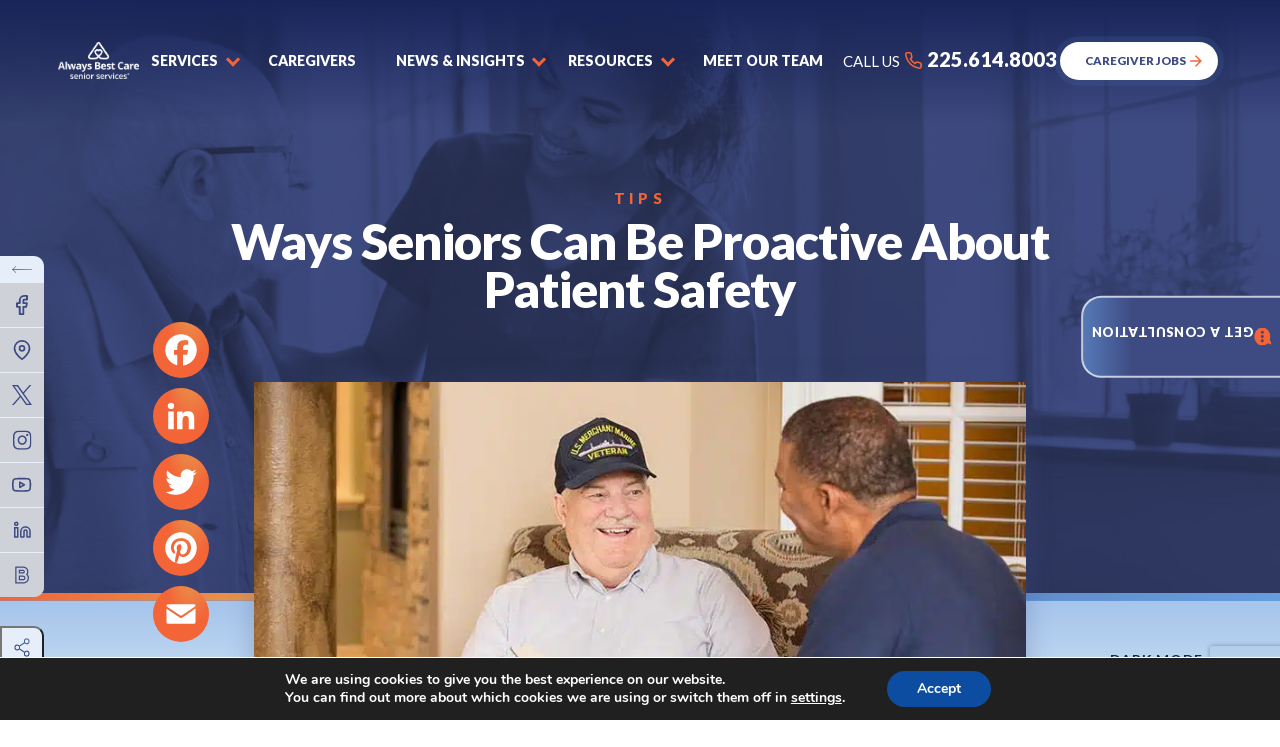

--- FILE ---
content_type: text/html; charset=UTF-8
request_url: https://alwaysbestcare.com/baton-rouge/resources/ways-seniors-can-be-proactive-about-patient-safety/
body_size: 44597
content:
<!DOCTYPE html><html lang="en-US" prefix="og: https://ogp.me/ns#" ><head><script data-no-optimize="1">var litespeed_docref=sessionStorage.getItem("litespeed_docref");litespeed_docref&&(Object.defineProperty(document,"referrer",{get:function(){return litespeed_docref}}),sessionStorage.removeItem("litespeed_docref"));</script> <meta charset="UTF-8"><meta name="viewport" content="width=device-width, initial-scale=1"><meta http-equiv="X-UA-Compatible" content="default-src 'self'; img-src https://*; child-src 'none';" > <script type="text/javascript">/*  */
 var gform;gform||(document.addEventListener("gform_main_scripts_loaded",function(){gform.scriptsLoaded=!0}),document.addEventListener("gform/theme/scripts_loaded",function(){gform.themeScriptsLoaded=!0}),window.addEventListener("DOMContentLoaded",function(){gform.domLoaded=!0}),gform={domLoaded:!1,scriptsLoaded:!1,themeScriptsLoaded:!1,isFormEditor:()=>"function"==typeof InitializeEditor,callIfLoaded:function(o){return!(!gform.domLoaded||!gform.scriptsLoaded||!gform.themeScriptsLoaded&&!gform.isFormEditor()||(gform.isFormEditor()&&console.warn("The use of gform.initializeOnLoaded() is deprecated in the form editor context and will be removed in Gravity Forms 3.1."),o(),0))},initializeOnLoaded:function(o){gform.callIfLoaded(o)||(document.addEventListener("gform_main_scripts_loaded",()=>{gform.scriptsLoaded=!0,gform.callIfLoaded(o)}),document.addEventListener("gform/theme/scripts_loaded",()=>{gform.themeScriptsLoaded=!0,gform.callIfLoaded(o)}),window.addEventListener("DOMContentLoaded",()=>{gform.domLoaded=!0,gform.callIfLoaded(o)}))},hooks:{action:{},filter:{}},addAction:function(o,r,e,t){gform.addHook("action",o,r,e,t)},addFilter:function(o,r,e,t){gform.addHook("filter",o,r,e,t)},doAction:function(o){gform.doHook("action",o,arguments)},applyFilters:function(o){return gform.doHook("filter",o,arguments)},removeAction:function(o,r){gform.removeHook("action",o,r)},removeFilter:function(o,r,e){gform.removeHook("filter",o,r,e)},addHook:function(o,r,e,t,n){null==gform.hooks[o][r]&&(gform.hooks[o][r]=[]);var d=gform.hooks[o][r];null==n&&(n=r+"_"+d.length),gform.hooks[o][r].push({tag:n,callable:e,priority:t=null==t?10:t})},doHook:function(r,o,e){var t;if(e=Array.prototype.slice.call(e,1),null!=gform.hooks[r][o]&&((o=gform.hooks[r][o]).sort(function(o,r){return o.priority-r.priority}),o.forEach(function(o){"function"!=typeof(t=o.callable)&&(t=window[t]),"action"==r?t.apply(null,e):e[0]=t.apply(null,e)})),"filter"==r)return e[0]},removeHook:function(o,r,t,n){var e;null!=gform.hooks[o][r]&&(e=(e=gform.hooks[o][r]).filter(function(o,r,e){return!!(null!=n&&n!=o.tag||null!=t&&t!=o.priority)}),gform.hooks[o][r]=e)}}); 
/*  */</script> <title>
Ways Seniors Can Be Proactive About Patient Safety | In-Home Senior Care In Baton Rouge, LA</title><link rel="profile" href="https://gmpg.org/xfn/11"><link rel="pingback" href="https://alwaysbestcare.com/baton-rouge/xmlrpc.php"><link rel="preconnect" href="https://fonts.gstatic.com"><link data-optimized="1" rel="stylesheet" href="https://alwaysbestcare.com/baton-rouge/wp-content/litespeed/css/60/d73fa6ffedbc8e976cc55fa0d35b6317.css?ver=b6317" media="all"
type="text/css"><link rel="shortcut icon" href="https://alwaysbestcare.com/baton-rouge/wp-content/themes/digitalexpress/lm-assets/img/favicon.ico"/><link rel="apple-touch-icon" href="https://alwaysbestcare.com/baton-rouge/wp-content/themes/digitalexpress/lm-assets/img/favicon.png"><meta name="description" content="Whether in the hospital, assisted living, or at home, safety is a top concern. That means understanding potential risks and taking steps to reduce them. This"/><meta name="robots" content="follow, index, max-snippet:-1, max-video-preview:-1, max-image-preview:large"/><link rel="canonical" href="https://alwaysbestcare.com/baton-rouge/resources/ways-seniors-can-be-proactive-about-patient-safety/" /><meta property="og:locale" content="en_US" /><meta property="og:type" content="article" /><meta property="og:title" content="Ways Seniors Can Be Proactive About Patient Safety | In-Home Senior Care In Baton Rouge, LA" /><meta property="og:description" content="Whether in the hospital, assisted living, or at home, safety is a top concern. That means understanding potential risks and taking steps to reduce them. This" /><meta property="og:url" content="https://alwaysbestcare.com/baton-rouge/resources/ways-seniors-can-be-proactive-about-patient-safety/" /><meta property="og:site_name" content="In-Home Senior Care in Baton Rouge, LA" /><meta property="article:section" content="Tips" /><meta property="og:updated_time" content="2024-02-27T17:17:04+00:00" /><meta property="og:image" content="https://alwaysbestcare.com/baton-rouge/wp-content/uploads/sites/60/2024/02/Ways-Seniors-Can-Be-Proactive-About-Patient-Safety.jpg" /><meta property="og:image:secure_url" content="https://alwaysbestcare.com/baton-rouge/wp-content/uploads/sites/60/2024/02/Ways-Seniors-Can-Be-Proactive-About-Patient-Safety.jpg" /><meta property="og:image:width" content="855" /><meta property="og:image:height" content="567" /><meta property="og:image:alt" content="Ways Seniors Can Be Proactive About Patient Safety" /><meta property="og:image:type" content="image/jpeg" /><meta property="article:published_time" content="2024-02-27T17:16:59+00:00" /><meta property="article:modified_time" content="2024-02-27T17:17:04+00:00" /><meta name="twitter:card" content="summary_large_image" /><meta name="twitter:title" content="Ways Seniors Can Be Proactive About Patient Safety | In-Home Senior Care In Baton Rouge, LA" /><meta name="twitter:description" content="Whether in the hospital, assisted living, or at home, safety is a top concern. That means understanding potential risks and taking steps to reduce them. This" /><meta name="twitter:site" content="@matthew" /><meta name="twitter:creator" content="@matthew" /><meta name="twitter:image" content="https://alwaysbestcare.com/baton-rouge/wp-content/uploads/sites/60/2024/02/Ways-Seniors-Can-Be-Proactive-About-Patient-Safety.jpg" /><meta name="twitter:label1" content="Written by" /><meta name="twitter:data1" content="matthew" /><meta name="twitter:label2" content="Time to read" /><meta name="twitter:data2" content="2 minutes" /> <script type="application/ld+json" class="rank-math-schema-pro">{"@context":"https://schema.org","@graph":[{"articleSection":"Tips","headline":"Ways Seniors Can Be Proactive About Patient Safety | In-Home Senior Care In Baton Rouge, LA","description":"Whether in the hospital, assisted living, or at home, safety is a top concern. That means understanding potential risks and taking steps to reduce them. This","@type":"Article","author":{"@type":"Person","name":"matthew"},"datePublished":"2024-02-27T17:16:59+00:00","dateModified":"2024-02-27T17:17:04+00:00","image":{"@id":"https://alwaysbestcare.com/baton-rouge/wp-content/uploads/sites/60/2024/02/Ways-Seniors-Can-Be-Proactive-About-Patient-Safety.jpg"},"name":"Ways Seniors Can Be Proactive About Patient Safety | In-Home Senior Care In Baton Rouge, LA","@id":"https://alwaysbestcare.com/baton-rouge/resources/ways-seniors-can-be-proactive-about-patient-safety/#schema-73989","isPartOf":{"@id":"https://alwaysbestcare.com/baton-rouge/resources/ways-seniors-can-be-proactive-about-patient-safety/#webpage"},"publisher":{"@id":"https://alwaysbestcare.com/baton-rouge/#person"},"inLanguage":"en-US","mainEntityOfPage":{"@id":"https://alwaysbestcare.com/baton-rouge/resources/ways-seniors-can-be-proactive-about-patient-safety/#webpage"}},{"@type":["Person","Organization"],"@id":"https://alwaysbestcare.com/baton-rouge/#person","name":"Always Best Care of Baton Rouge","sameAs":["https://twitter.com/matthew"],"logo":{"@type":"ImageObject","@id":"https://alwaysbestcare.com/baton-rouge/#logo","url":"https://alwaysbestcare.com/baton-rouge/wp-content/uploads/sites/60/2022/06/ABCLogo-dark.png","contentUrl":"https://alwaysbestcare.com/baton-rouge/wp-content/uploads/sites/60/2022/06/ABCLogo-dark.png","caption":"In-Home Senior Care in Baton Rouge, LA","inLanguage":"en-US","width":"192","height":"88"},"image":{"@type":"ImageObject","@id":"https://alwaysbestcare.com/baton-rouge/#logo","url":"https://alwaysbestcare.com/baton-rouge/wp-content/uploads/sites/60/2022/06/ABCLogo-dark.png","contentUrl":"https://alwaysbestcare.com/baton-rouge/wp-content/uploads/sites/60/2022/06/ABCLogo-dark.png","caption":"In-Home Senior Care in Baton Rouge, LA","inLanguage":"en-US","width":"192","height":"88"}},{"@type":"WebSite","@id":"https://alwaysbestcare.com/baton-rouge/#website","url":"https://alwaysbestcare.com/baton-rouge","name":"In-Home Senior Care in Baton Rouge, LA","publisher":{"@id":"https://alwaysbestcare.com/baton-rouge/#person"},"inLanguage":"en-US"},{"@type":"ImageObject","@id":"https://alwaysbestcare.com/baton-rouge/wp-content/uploads/sites/60/2024/02/Ways-Seniors-Can-Be-Proactive-About-Patient-Safety.jpg","url":"https://alwaysbestcare.com/baton-rouge/wp-content/uploads/sites/60/2024/02/Ways-Seniors-Can-Be-Proactive-About-Patient-Safety.jpg","width":"855","height":"567","inLanguage":"en-US"},{"@type":"WebPage","@id":"https://alwaysbestcare.com/baton-rouge/resources/ways-seniors-can-be-proactive-about-patient-safety/#webpage","url":"https://alwaysbestcare.com/baton-rouge/resources/ways-seniors-can-be-proactive-about-patient-safety/","name":"Ways Seniors Can Be Proactive About Patient Safety | In-Home Senior Care In Baton Rouge, LA","datePublished":"2024-02-27T17:16:59+00:00","dateModified":"2024-02-27T17:17:04+00:00","isPartOf":{"@id":"https://alwaysbestcare.com/baton-rouge/#website"},"primaryImageOfPage":{"@id":"https://alwaysbestcare.com/baton-rouge/wp-content/uploads/sites/60/2024/02/Ways-Seniors-Can-Be-Proactive-About-Patient-Safety.jpg"},"inLanguage":"en-US"},{"@type":"Person","@id":"https://alwaysbestcare.com/baton-rouge/author/matthew/","name":"matthew","url":"https://alwaysbestcare.com/baton-rouge/author/matthew/","image":{"@type":"ImageObject","@id":"https://secure.gravatar.com/avatar/2cd57d6a5f48c2ec08acc49733f52476f5f45247ea837e191bb9c25eda33a698?s=96&amp;d=mm&amp;r=g","url":"https://secure.gravatar.com/avatar/2cd57d6a5f48c2ec08acc49733f52476f5f45247ea837e191bb9c25eda33a698?s=96&amp;d=mm&amp;r=g","caption":"matthew","inLanguage":"en-US"}},{"@type":"BlogPosting","headline":"Ways Seniors Can Be Proactive About Patient Safety | In-Home Senior Care In Baton Rouge, LA","datePublished":"2024-02-27T17:16:59+00:00","dateModified":"2024-02-27T17:17:04+00:00","articleSection":"Tips","author":{"@id":"https://alwaysbestcare.com/baton-rouge/author/matthew/","name":"matthew"},"publisher":{"@id":"https://alwaysbestcare.com/baton-rouge/#person"},"description":"Whether in the hospital, assisted living, or at home, safety is a top concern. That means understanding potential risks and taking steps to reduce them. This","name":"Ways Seniors Can Be Proactive About Patient Safety | In-Home Senior Care In Baton Rouge, LA","@id":"https://alwaysbestcare.com/baton-rouge/resources/ways-seniors-can-be-proactive-about-patient-safety/#richSnippet","isPartOf":{"@id":"https://alwaysbestcare.com/baton-rouge/resources/ways-seniors-can-be-proactive-about-patient-safety/#webpage"},"image":{"@id":"https://alwaysbestcare.com/baton-rouge/wp-content/uploads/sites/60/2024/02/Ways-Seniors-Can-Be-Proactive-About-Patient-Safety.jpg"},"inLanguage":"en-US","mainEntityOfPage":{"@id":"https://alwaysbestcare.com/baton-rouge/resources/ways-seniors-can-be-proactive-about-patient-safety/#webpage"}}]}</script> <link rel='dns-prefetch' href='//static.addtoany.com' /><link rel='dns-prefetch' href='//js.hs-scripts.com' /><link rel='dns-prefetch' href='//www.google.com' /><link rel='dns-prefetch' href='//fonts.googleapis.com' /><link rel="alternate" title="oEmbed (JSON)" type="application/json+oembed" href="https://alwaysbestcare.com/baton-rouge/wp-json/oembed/1.0/embed?url=https%3A%2F%2Falwaysbestcare.com%2Fbaton-rouge%2Fresources%2Fways-seniors-can-be-proactive-about-patient-safety%2F" /><link rel="alternate" title="oEmbed (XML)" type="text/xml+oembed" href="https://alwaysbestcare.com/baton-rouge/wp-json/oembed/1.0/embed?url=https%3A%2F%2Falwaysbestcare.com%2Fbaton-rouge%2Fresources%2Fways-seniors-can-be-proactive-about-patient-safety%2F&#038;format=xml" /><style id='wp-img-auto-sizes-contain-inline-css' type='text/css'>img:is([sizes=auto i],[sizes^="auto," i]){contain-intrinsic-size:3000px 1500px}</style><link rel="preload"  href='https://alwaysbestcare.com/baton-rouge/wp-content/plugins/litespeed-cache/assets/css/litespeed-dummy.css?ver=6.9' as="style" onload="this.onload=null;this.rel='stylesheet'"  />
<noscript><link rel='stylesheet'  href='https://alwaysbestcare.com/baton-rouge/wp-content/plugins/litespeed-cache/assets/css/litespeed-dummy.css?ver=6.9' type='text/css' media='all' />
</noscript><link rel="preload"  href='https://fonts.googleapis.com/css2?family=Lato%3Aital%2Cwght%400%2C300%3B0%2C400%3B0%2C500%3B0%2C600%3B0%2C700%3B0%2C800%3B0%2C900%3B1%2C300%3B1%2C400%3B1%2C500%3B1%2C600%3B1%2C700%3B1%2C800%3B1%2C900&#038;display=swap&#038;ver=6.9' as="style" onload="this.onload=null;this.rel='stylesheet'"  />
<noscript><link rel='stylesheet'  href='https://fonts.googleapis.com/css2?family=Lato%3Aital%2Cwght%400%2C300%3B0%2C400%3B0%2C500%3B0%2C600%3B0%2C700%3B0%2C800%3B0%2C900%3B1%2C300%3B1%2C400%3B1%2C500%3B1%2C600%3B1%2C700%3B1%2C800%3B1%2C900&#038;display=swap&#038;ver=6.9' type='text/css' media='all' />
</noscript><link rel="preload"  href='https://alwaysbestcare.com/baton-rouge/wp-includes/css/dist/block-library/style.min.css?ver=6.9' as="style" onload="this.onload=null;this.rel='stylesheet'"  />
<noscript><link rel='stylesheet'  href='https://alwaysbestcare.com/baton-rouge/wp-includes/css/dist/block-library/style.min.css?ver=6.9' type='text/css' media='all' />
</noscript><style id='wp-block-paragraph-inline-css' type='text/css'>.is-small-text{font-size:.875em}.is-regular-text{font-size:1em}.is-large-text{font-size:2.25em}.is-larger-text{font-size:3em}.has-drop-cap:not(:focus):first-letter{float:left;font-size:8.4em;font-style:normal;font-weight:100;line-height:.68;margin:.05em .1em 0 0;text-transform:uppercase}body.rtl .has-drop-cap:not(:focus):first-letter{float:none;margin-left:.1em}p.has-drop-cap.has-background{overflow:hidden}:root :where(p.has-background){padding:1.25em 2.375em}:where(p.has-text-color:not(.has-link-color)) a{color:inherit}p.has-text-align-left[style*="writing-mode:vertical-lr"],p.has-text-align-right[style*="writing-mode:vertical-rl"]{rotate:180deg}</style><style id='global-styles-inline-css' type='text/css'>:root{--wp--preset--aspect-ratio--square:1;--wp--preset--aspect-ratio--4-3:4/3;--wp--preset--aspect-ratio--3-4:3/4;--wp--preset--aspect-ratio--3-2:3/2;--wp--preset--aspect-ratio--2-3:2/3;--wp--preset--aspect-ratio--16-9:16/9;--wp--preset--aspect-ratio--9-16:9/16;--wp--preset--color--black:#000000;--wp--preset--color--cyan-bluish-gray:#abb8c3;--wp--preset--color--white:#ffffff;--wp--preset--color--pale-pink:#f78da7;--wp--preset--color--vivid-red:#cf2e2e;--wp--preset--color--luminous-vivid-orange:#ff6900;--wp--preset--color--luminous-vivid-amber:#fcb900;--wp--preset--color--light-green-cyan:#7bdcb5;--wp--preset--color--vivid-green-cyan:#00d084;--wp--preset--color--pale-cyan-blue:#8ed1fc;--wp--preset--color--vivid-cyan-blue:#0693e3;--wp--preset--color--vivid-purple:#9b51e0;--wp--preset--gradient--vivid-cyan-blue-to-vivid-purple:linear-gradient(135deg,rgb(6,147,227) 0%,rgb(155,81,224) 100%);--wp--preset--gradient--light-green-cyan-to-vivid-green-cyan:linear-gradient(135deg,rgb(122,220,180) 0%,rgb(0,208,130) 100%);--wp--preset--gradient--luminous-vivid-amber-to-luminous-vivid-orange:linear-gradient(135deg,rgb(252,185,0) 0%,rgb(255,105,0) 100%);--wp--preset--gradient--luminous-vivid-orange-to-vivid-red:linear-gradient(135deg,rgb(255,105,0) 0%,rgb(207,46,46) 100%);--wp--preset--gradient--very-light-gray-to-cyan-bluish-gray:linear-gradient(135deg,rgb(238,238,238) 0%,rgb(169,184,195) 100%);--wp--preset--gradient--cool-to-warm-spectrum:linear-gradient(135deg,rgb(74,234,220) 0%,rgb(151,120,209) 20%,rgb(207,42,186) 40%,rgb(238,44,130) 60%,rgb(251,105,98) 80%,rgb(254,248,76) 100%);--wp--preset--gradient--blush-light-purple:linear-gradient(135deg,rgb(255,206,236) 0%,rgb(152,150,240) 100%);--wp--preset--gradient--blush-bordeaux:linear-gradient(135deg,rgb(254,205,165) 0%,rgb(254,45,45) 50%,rgb(107,0,62) 100%);--wp--preset--gradient--luminous-dusk:linear-gradient(135deg,rgb(255,203,112) 0%,rgb(199,81,192) 50%,rgb(65,88,208) 100%);--wp--preset--gradient--pale-ocean:linear-gradient(135deg,rgb(255,245,203) 0%,rgb(182,227,212) 50%,rgb(51,167,181) 100%);--wp--preset--gradient--electric-grass:linear-gradient(135deg,rgb(202,248,128) 0%,rgb(113,206,126) 100%);--wp--preset--gradient--midnight:linear-gradient(135deg,rgb(2,3,129) 0%,rgb(40,116,252) 100%);--wp--preset--font-size--small:13px;--wp--preset--font-size--medium:20px;--wp--preset--font-size--large:36px;--wp--preset--font-size--x-large:42px;--wp--preset--spacing--20:0.44rem;--wp--preset--spacing--30:0.67rem;--wp--preset--spacing--40:1rem;--wp--preset--spacing--50:1.5rem;--wp--preset--spacing--60:2.25rem;--wp--preset--spacing--70:3.38rem;--wp--preset--spacing--80:5.06rem;--wp--preset--shadow--natural:6px 6px 9px rgba(0, 0, 0, 0.2);--wp--preset--shadow--deep:12px 12px 50px rgba(0, 0, 0, 0.4);--wp--preset--shadow--sharp:6px 6px 0px rgba(0, 0, 0, 0.2);--wp--preset--shadow--outlined:6px 6px 0px -3px rgb(255, 255, 255), 6px 6px rgb(0, 0, 0);--wp--preset--shadow--crisp:6px 6px 0px rgb(0, 0, 0)}:where(.is-layout-flex){gap:.5em}:where(.is-layout-grid){gap:.5em}body .is-layout-flex{display:flex}.is-layout-flex{flex-wrap:wrap;align-items:center}.is-layout-flex>:is(*,div){margin:0}body .is-layout-grid{display:grid}.is-layout-grid>:is(*,div){margin:0}:where(.wp-block-columns.is-layout-flex){gap:2em}:where(.wp-block-columns.is-layout-grid){gap:2em}:where(.wp-block-post-template.is-layout-flex){gap:1.25em}:where(.wp-block-post-template.is-layout-grid){gap:1.25em}.has-black-color{color:var(--wp--preset--color--black)!important}.has-cyan-bluish-gray-color{color:var(--wp--preset--color--cyan-bluish-gray)!important}.has-white-color{color:var(--wp--preset--color--white)!important}.has-pale-pink-color{color:var(--wp--preset--color--pale-pink)!important}.has-vivid-red-color{color:var(--wp--preset--color--vivid-red)!important}.has-luminous-vivid-orange-color{color:var(--wp--preset--color--luminous-vivid-orange)!important}.has-luminous-vivid-amber-color{color:var(--wp--preset--color--luminous-vivid-amber)!important}.has-light-green-cyan-color{color:var(--wp--preset--color--light-green-cyan)!important}.has-vivid-green-cyan-color{color:var(--wp--preset--color--vivid-green-cyan)!important}.has-pale-cyan-blue-color{color:var(--wp--preset--color--pale-cyan-blue)!important}.has-vivid-cyan-blue-color{color:var(--wp--preset--color--vivid-cyan-blue)!important}.has-vivid-purple-color{color:var(--wp--preset--color--vivid-purple)!important}.has-black-background-color{background-color:var(--wp--preset--color--black)!important}.has-cyan-bluish-gray-background-color{background-color:var(--wp--preset--color--cyan-bluish-gray)!important}.has-white-background-color{background-color:var(--wp--preset--color--white)!important}.has-pale-pink-background-color{background-color:var(--wp--preset--color--pale-pink)!important}.has-vivid-red-background-color{background-color:var(--wp--preset--color--vivid-red)!important}.has-luminous-vivid-orange-background-color{background-color:var(--wp--preset--color--luminous-vivid-orange)!important}.has-luminous-vivid-amber-background-color{background-color:var(--wp--preset--color--luminous-vivid-amber)!important}.has-light-green-cyan-background-color{background-color:var(--wp--preset--color--light-green-cyan)!important}.has-vivid-green-cyan-background-color{background-color:var(--wp--preset--color--vivid-green-cyan)!important}.has-pale-cyan-blue-background-color{background-color:var(--wp--preset--color--pale-cyan-blue)!important}.has-vivid-cyan-blue-background-color{background-color:var(--wp--preset--color--vivid-cyan-blue)!important}.has-vivid-purple-background-color{background-color:var(--wp--preset--color--vivid-purple)!important}.has-black-border-color{border-color:var(--wp--preset--color--black)!important}.has-cyan-bluish-gray-border-color{border-color:var(--wp--preset--color--cyan-bluish-gray)!important}.has-white-border-color{border-color:var(--wp--preset--color--white)!important}.has-pale-pink-border-color{border-color:var(--wp--preset--color--pale-pink)!important}.has-vivid-red-border-color{border-color:var(--wp--preset--color--vivid-red)!important}.has-luminous-vivid-orange-border-color{border-color:var(--wp--preset--color--luminous-vivid-orange)!important}.has-luminous-vivid-amber-border-color{border-color:var(--wp--preset--color--luminous-vivid-amber)!important}.has-light-green-cyan-border-color{border-color:var(--wp--preset--color--light-green-cyan)!important}.has-vivid-green-cyan-border-color{border-color:var(--wp--preset--color--vivid-green-cyan)!important}.has-pale-cyan-blue-border-color{border-color:var(--wp--preset--color--pale-cyan-blue)!important}.has-vivid-cyan-blue-border-color{border-color:var(--wp--preset--color--vivid-cyan-blue)!important}.has-vivid-purple-border-color{border-color:var(--wp--preset--color--vivid-purple)!important}.has-vivid-cyan-blue-to-vivid-purple-gradient-background{background:var(--wp--preset--gradient--vivid-cyan-blue-to-vivid-purple)!important}.has-light-green-cyan-to-vivid-green-cyan-gradient-background{background:var(--wp--preset--gradient--light-green-cyan-to-vivid-green-cyan)!important}.has-luminous-vivid-amber-to-luminous-vivid-orange-gradient-background{background:var(--wp--preset--gradient--luminous-vivid-amber-to-luminous-vivid-orange)!important}.has-luminous-vivid-orange-to-vivid-red-gradient-background{background:var(--wp--preset--gradient--luminous-vivid-orange-to-vivid-red)!important}.has-very-light-gray-to-cyan-bluish-gray-gradient-background{background:var(--wp--preset--gradient--very-light-gray-to-cyan-bluish-gray)!important}.has-cool-to-warm-spectrum-gradient-background{background:var(--wp--preset--gradient--cool-to-warm-spectrum)!important}.has-blush-light-purple-gradient-background{background:var(--wp--preset--gradient--blush-light-purple)!important}.has-blush-bordeaux-gradient-background{background:var(--wp--preset--gradient--blush-bordeaux)!important}.has-luminous-dusk-gradient-background{background:var(--wp--preset--gradient--luminous-dusk)!important}.has-pale-ocean-gradient-background{background:var(--wp--preset--gradient--pale-ocean)!important}.has-electric-grass-gradient-background{background:var(--wp--preset--gradient--electric-grass)!important}.has-midnight-gradient-background{background:var(--wp--preset--gradient--midnight)!important}.has-small-font-size{font-size:var(--wp--preset--font-size--small)!important}.has-medium-font-size{font-size:var(--wp--preset--font-size--medium)!important}.has-large-font-size{font-size:var(--wp--preset--font-size--large)!important}.has-x-large-font-size{font-size:var(--wp--preset--font-size--x-large)!important}</style><style id='classic-theme-styles-inline-css' type='text/css'>/*! This file is auto-generated */
.wp-block-button__link{color:#fff;background-color:#32373c;border-radius:9999px;box-shadow:none;text-decoration:none;padding:calc(.667em + 2px) calc(1.333em + 2px);font-size:1.125em}.wp-block-file__button{background:#32373c;color:#fff;text-decoration:none}</style><link rel="preload"  href='https://alwaysbestcare.com/baton-rouge/wp-content/plugins/review-manager/assets/css/owl.carousel.min.css?ver=6.9' as="style" onload="this.onload=null;this.rel='stylesheet'"  />
<noscript><link rel='stylesheet'  href='https://alwaysbestcare.com/baton-rouge/wp-content/plugins/review-manager/assets/css/owl.carousel.min.css?ver=6.9' type='text/css' media='all' />
</noscript><link rel="preload"  href='https://alwaysbestcare.com/baton-rouge/wp-content/plugins/review-manager/assets/css/owl.theme.default.min.css?ver=6.9' as="style" onload="this.onload=null;this.rel='stylesheet'"  />
<noscript><link rel='stylesheet'  href='https://alwaysbestcare.com/baton-rouge/wp-content/plugins/review-manager/assets/css/owl.theme.default.min.css?ver=6.9' type='text/css' media='all' />
</noscript><link rel="preload"  href='https://alwaysbestcare.com/baton-rouge/wp-content/plugins/review-manager/assets/css/style.css?ver=6.9' as="style" onload="this.onload=null;this.rel='stylesheet'"  />
<noscript><link rel='stylesheet'  href='https://alwaysbestcare.com/baton-rouge/wp-content/plugins/review-manager/assets/css/style.css?ver=6.9' type='text/css' media='all' />
</noscript><link rel="preload"  href='https://alwaysbestcare.com/baton-rouge/wp-content/plugins/easy-table-of-contents/assets/css/screen.min.css?ver=6.9' as="style" onload="this.onload=null;this.rel='stylesheet'"  />
<noscript><link rel='stylesheet'  href='https://alwaysbestcare.com/baton-rouge/wp-content/plugins/easy-table-of-contents/assets/css/screen.min.css?ver=6.9' type='text/css' media='all' />
</noscript><style id='ez-toc-inline-css' type='text/css'>div#ez-toc-container p.ez-toc-title{font-size:120%}div#ez-toc-container p.ez-toc-title{font-weight:500}div#ez-toc-container ul li{font-size:95%}div#ez-toc-container nav ul ul li ul li{font-size:90%!important}.ez-toc-container-direction{direction:ltr}.ez-toc-counter ul{counter-reset:item}.ez-toc-counter nav ul li a::before{content:counters(item,".",decimal) ". ";display:inline-block;counter-increment:item;flex-grow:0;flex-shrink:0;margin-right:.2em;float:left}.ez-toc-widget-direction{direction:ltr}.ez-toc-widget-container ul{counter-reset:item}.ez-toc-widget-container nav ul li a::before{content:counters(item,".",decimal) ". ";display:inline-block;counter-increment:item;flex-grow:0;flex-shrink:0;margin-right:.2em;float:left}</style><link rel="preload"  href='https://alwaysbestcare.com/baton-rouge/wp-content/plugins/newsletter/style.css?ver=7.4.7' as="style" onload="this.onload=null;this.rel='stylesheet'"  />
<noscript><link rel='stylesheet'  href='https://alwaysbestcare.com/baton-rouge/wp-content/plugins/newsletter/style.css?ver=7.4.7' type='text/css' media='all' />
</noscript><link rel="preload"  href='https://alwaysbestcare.com/baton-rouge/wp-content/plugins/add-to-any/addtoany.min.css?ver=1.16' as="style" onload="this.onload=null;this.rel='stylesheet'"  />
<noscript><link rel='stylesheet'  href='https://alwaysbestcare.com/baton-rouge/wp-content/plugins/add-to-any/addtoany.min.css?ver=1.16' type='text/css' media='all' />
</noscript><link data-optimized="1" rel='stylesheet'  href='https://alwaysbestcare.com/baton-rouge/wp-content/litespeed/css/60/7c950523b7eb6259de3e094a457f5182.css?ver=377ad' type='text/css' media='all' /><link rel="preload"  href='https://alwaysbestcare.com/baton-rouge/wp-content/themes/digitalexpress/assets/_dist/css/blog.css?ver=1.8' as="style" onload="this.onload=null;this.rel='stylesheet'"  />
<noscript><link rel='stylesheet'  href='https://alwaysbestcare.com/baton-rouge/wp-content/themes/digitalexpress/assets/_dist/css/blog.css?ver=1.8' type='text/css' media='all' />
</noscript><link rel="preload"  href='https://alwaysbestcare.com/baton-rouge/wp-content/themes/digitalexpress/assets/_dist/css/main.css?ver=1.8' as="style" onload="this.onload=null;this.rel='stylesheet'"  />
<noscript><link rel='stylesheet'  href='https://alwaysbestcare.com/baton-rouge/wp-content/themes/digitalexpress/assets/_dist/css/main.css?ver=1.8' type='text/css' media='all' />
</noscript><link rel="preload"  href='https://alwaysbestcare.com/baton-rouge/wp-content/themes/digitalexpress/assets/vendors/aos/aos.css?ver=1.8' as="style" onload="this.onload=null;this.rel='stylesheet'"  />
<noscript><link rel='stylesheet'  href='https://alwaysbestcare.com/baton-rouge/wp-content/themes/digitalexpress/assets/vendors/aos/aos.css?ver=1.8' type='text/css' media='all' />
</noscript><link rel="preload"  href='https://alwaysbestcare.com/baton-rouge/wp-content/themes/digitalexpress/assets/vendors/swiper/swiper-bundle.min.css?ver=1.8' as="style" onload="this.onload=null;this.rel='stylesheet'"  />
<noscript><link rel='stylesheet'  href='https://alwaysbestcare.com/baton-rouge/wp-content/themes/digitalexpress/assets/vendors/swiper/swiper-bundle.min.css?ver=1.8' type='text/css' media='all' />
</noscript><link rel="preload"  href='https://alwaysbestcare.com/baton-rouge/wp-content/themes/digitalexpress/assets/vendors/floatbox/floatbox.css?ver=1.8' as="style" onload="this.onload=null;this.rel='stylesheet'"  />
<noscript><link rel='stylesheet'  href='https://alwaysbestcare.com/baton-rouge/wp-content/themes/digitalexpress/assets/vendors/floatbox/floatbox.css?ver=1.8' type='text/css' media='all' />
</noscript><link rel="preload"  href='https://alwaysbestcare.com/baton-rouge/wp-content/plugins/gdpr-cookie-compliance/dist/styles/gdpr-main.css?ver=4.8.7' as="style" onload="this.onload=null;this.rel='stylesheet'"  />
<noscript><link rel='stylesheet'  href='https://alwaysbestcare.com/baton-rouge/wp-content/plugins/gdpr-cookie-compliance/dist/styles/gdpr-main.css?ver=4.8.7' type='text/css' media='all' />
</noscript><style id='moove_gdpr_frontend-inline-css' type='text/css'>#moove_gdpr_cookie_modal,#moove_gdpr_cookie_info_bar,.gdpr_cookie_settings_shortcode_content{font-family:Nunito,sans-serif}#moove_gdpr_save_popup_settings_button{background-color:#373737;color:#fff}#moove_gdpr_save_popup_settings_button:hover{background-color:#000}#moove_gdpr_cookie_info_bar .moove-gdpr-info-bar-container .moove-gdpr-info-bar-content a.mgbutton,#moove_gdpr_cookie_info_bar .moove-gdpr-info-bar-container .moove-gdpr-info-bar-content button.mgbutton{background-color:#0C4DA2}#moove_gdpr_cookie_modal .moove-gdpr-modal-content .moove-gdpr-modal-footer-content .moove-gdpr-button-holder a.mgbutton,#moove_gdpr_cookie_modal .moove-gdpr-modal-content .moove-gdpr-modal-footer-content .moove-gdpr-button-holder button.mgbutton,.gdpr_cookie_settings_shortcode_content .gdpr-shr-button.button-green{background-color:#0C4DA2;border-color:#0C4DA2}#moove_gdpr_cookie_modal .moove-gdpr-modal-content .moove-gdpr-modal-footer-content .moove-gdpr-button-holder a.mgbutton:hover,#moove_gdpr_cookie_modal .moove-gdpr-modal-content .moove-gdpr-modal-footer-content .moove-gdpr-button-holder button.mgbutton:hover,.gdpr_cookie_settings_shortcode_content .gdpr-shr-button.button-green:hover{background-color:#fff;color:#0C4DA2}#moove_gdpr_cookie_modal .moove-gdpr-modal-content .moove-gdpr-modal-close i,#moove_gdpr_cookie_modal .moove-gdpr-modal-content .moove-gdpr-modal-close span.gdpr-icon{background-color:#0C4DA2;border:1px solid #0C4DA2}#moove_gdpr_cookie_info_bar span.change-settings-button.focus-g,#moove_gdpr_cookie_info_bar span.change-settings-button:focus{-webkit-box-shadow:0 0 1px 3px #0C4DA2;-moz-box-shadow:0 0 1px 3px #0C4DA2;box-shadow:0 0 1px 3px #0C4DA2}#moove_gdpr_cookie_modal .moove-gdpr-modal-content .moove-gdpr-modal-close i:hover,#moove_gdpr_cookie_modal .moove-gdpr-modal-content .moove-gdpr-modal-close span.gdpr-icon:hover,#moove_gdpr_cookie_info_bar span[data-href]>u.change-settings-button{color:#0C4DA2}#moove_gdpr_cookie_modal .moove-gdpr-modal-content .moove-gdpr-modal-left-content #moove-gdpr-menu li.menu-item-selected a span.gdpr-icon,#moove_gdpr_cookie_modal .moove-gdpr-modal-content .moove-gdpr-modal-left-content #moove-gdpr-menu li.menu-item-selected button span.gdpr-icon{color:inherit}#moove_gdpr_cookie_modal .moove-gdpr-modal-content .moove-gdpr-modal-left-content #moove-gdpr-menu li a span.gdpr-icon,#moove_gdpr_cookie_modal .moove-gdpr-modal-content .moove-gdpr-modal-left-content #moove-gdpr-menu li button span.gdpr-icon{color:inherit}#moove_gdpr_cookie_modal .gdpr-acc-link{line-height:0;font-size:0;color:#fff0;position:absolute}#moove_gdpr_cookie_modal .moove-gdpr-modal-content .moove-gdpr-modal-close:hover i,#moove_gdpr_cookie_modal .moove-gdpr-modal-content .moove-gdpr-modal-left-content #moove-gdpr-menu li a,#moove_gdpr_cookie_modal .moove-gdpr-modal-content .moove-gdpr-modal-left-content #moove-gdpr-menu li button,#moove_gdpr_cookie_modal .moove-gdpr-modal-content .moove-gdpr-modal-left-content #moove-gdpr-menu li button i,#moove_gdpr_cookie_modal .moove-gdpr-modal-content .moove-gdpr-modal-left-content #moove-gdpr-menu li a i,#moove_gdpr_cookie_modal .moove-gdpr-modal-content .moove-gdpr-tab-main .moove-gdpr-tab-main-content a:hover,#moove_gdpr_cookie_info_bar.moove-gdpr-dark-scheme .moove-gdpr-info-bar-container .moove-gdpr-info-bar-content a.mgbutton:hover,#moove_gdpr_cookie_info_bar.moove-gdpr-dark-scheme .moove-gdpr-info-bar-container .moove-gdpr-info-bar-content button.mgbutton:hover,#moove_gdpr_cookie_info_bar.moove-gdpr-dark-scheme .moove-gdpr-info-bar-container .moove-gdpr-info-bar-content a:hover,#moove_gdpr_cookie_info_bar.moove-gdpr-dark-scheme .moove-gdpr-info-bar-container .moove-gdpr-info-bar-content button:hover,#moove_gdpr_cookie_info_bar.moove-gdpr-dark-scheme .moove-gdpr-info-bar-container .moove-gdpr-info-bar-content span.change-settings-button:hover,#moove_gdpr_cookie_info_bar.moove-gdpr-dark-scheme .moove-gdpr-info-bar-container .moove-gdpr-info-bar-content u.change-settings-button:hover,#moove_gdpr_cookie_info_bar span[data-href]>u.change-settings-button,#moove_gdpr_cookie_info_bar.moove-gdpr-dark-scheme .moove-gdpr-info-bar-container .moove-gdpr-info-bar-content a.mgbutton.focus-g,#moove_gdpr_cookie_info_bar.moove-gdpr-dark-scheme .moove-gdpr-info-bar-container .moove-gdpr-info-bar-content button.mgbutton.focus-g,#moove_gdpr_cookie_info_bar.moove-gdpr-dark-scheme .moove-gdpr-info-bar-container .moove-gdpr-info-bar-content a.focus-g,#moove_gdpr_cookie_info_bar.moove-gdpr-dark-scheme .moove-gdpr-info-bar-container .moove-gdpr-info-bar-content button.focus-g,#moove_gdpr_cookie_info_bar.moove-gdpr-dark-scheme .moove-gdpr-info-bar-container .moove-gdpr-info-bar-content a.mgbutton:focus,#moove_gdpr_cookie_info_bar.moove-gdpr-dark-scheme .moove-gdpr-info-bar-container .moove-gdpr-info-bar-content button.mgbutton:focus,#moove_gdpr_cookie_info_bar.moove-gdpr-dark-scheme .moove-gdpr-info-bar-container .moove-gdpr-info-bar-content a:focus,#moove_gdpr_cookie_info_bar.moove-gdpr-dark-scheme .moove-gdpr-info-bar-container .moove-gdpr-info-bar-content button:focus,#moove_gdpr_cookie_info_bar.moove-gdpr-dark-scheme .moove-gdpr-info-bar-container .moove-gdpr-info-bar-content span.change-settings-button.focus-g,span.change-settings-button:focus,#moove_gdpr_cookie_info_bar.moove-gdpr-dark-scheme .moove-gdpr-info-bar-container .moove-gdpr-info-bar-content u.change-settings-button.focus-g,#moove_gdpr_cookie_info_bar.moove-gdpr-dark-scheme .moove-gdpr-info-bar-container .moove-gdpr-info-bar-content u.change-settings-button:focus{color:#0C4DA2}#moove_gdpr_cookie_modal.gdpr_lightbox-hide{display:none}</style> <script type="text/javascript" id="addtoany-core-js-before">/*  */
window.a2a_config=window.a2a_config||{};a2a_config.callbacks=[];a2a_config.overlays=[];a2a_config.templates={};
a2a_config.icon_color="#f36437";

//# sourceURL=addtoany-core-js-before
/*  */</script> <script type="text/javascript" defer async src="https://static.addtoany.com/menu/page.js" id="addtoany-core-js"></script> <script type="text/javascript" id="jquery-core-js-extra">/*  */
var ds = {"ajax_url":"https://alwaysbestcare.com/baton-rouge/wp-admin/admin-ajax.php","asset_directory":"https://alwaysbestcare.com/baton-rouge/wp-content/themes/digitalexpress/assets/_dist/images/","no_results_text":"\u003Csvg width=\"30\" height=\"30\" class=\"icon icon-icon-location-not-found icon \"  aria-hidden=\"true\" role=\"img\"\u003E\u003Cuse xlink:href=\"#icon-location-not-found\"\u003E\u003C/use\u003E\u003C/svg\u003E\u003Cspan\u003EThere are no offices in the area you are searching. Try another location near you.\u003C/span\u003E","validation_text_search_form":"\u003Csvg width=\"30\" height=\"30\" class=\"icon icon-icon-location-wrong-address icon \"  aria-hidden=\"true\" role=\"img\"\u003E\u003Cuse xlink:href=\"#icon-location-wrong-address\"\u003E\u003C/use\u003E\u003C/svg\u003E\u003Cspan\u003ELocation not found. Please try a different address or zip code.\u003C/span\u003E","successfully_text":"locations found in","default_search_text":"\u003Cspan\u003EFind The\u003Cbr\u003E Best\u003C/span\u003E Senior Care Near You ","query":"{\"page\":0,\"name\":\"ways-seniors-can-be-proactive-about-patient-safety\",\"error\":\"\",\"m\":\"\",\"p\":0,\"post_parent\":\"\",\"subpost\":\"\",\"subpost_id\":\"\",\"attachment\":\"\",\"attachment_id\":0,\"pagename\":\"\",\"page_id\":0,\"second\":\"\",\"minute\":\"\",\"hour\":\"\",\"day\":0,\"monthnum\":0,\"year\":0,\"w\":0,\"category_name\":\"\",\"tag\":\"\",\"cat\":\"\",\"tag_id\":\"\",\"author\":\"\",\"author_name\":\"\",\"feed\":\"\",\"tb\":\"\",\"paged\":0,\"meta_key\":\"\",\"meta_value\":\"\",\"preview\":\"\",\"s\":\"\",\"sentence\":\"\",\"title\":\"\",\"fields\":\"all\",\"menu_order\":\"\",\"embed\":\"\",\"category__in\":[],\"category__not_in\":[],\"category__and\":[],\"post__in\":[],\"post__not_in\":[],\"post_name__in\":[],\"tag__in\":[],\"tag__not_in\":[],\"tag__and\":[],\"tag_slug__in\":[],\"tag_slug__and\":[],\"post_parent__in\":[],\"post_parent__not_in\":[],\"author__in\":[],\"author__not_in\":[],\"search_columns\":[],\"ignore_sticky_posts\":false,\"suppress_filters\":false,\"cache_results\":true,\"update_post_term_cache\":true,\"update_menu_item_cache\":false,\"lazy_load_term_meta\":true,\"update_post_meta_cache\":true,\"post_type\":\"\",\"posts_per_page\":12,\"nopaging\":false,\"comments_per_page\":\"50\",\"no_found_rows\":false,\"order\":\"DESC\"}"};
//# sourceURL=jquery-core-js-extra
/*  */</script> <script type="text/javascript" src="https://alwaysbestcare.com/baton-rouge/wp-includes/js/jquery/jquery.min.js?ver=3.7.1" id="jquery-core-js"></script> <script data-optimized="1" type="text/javascript" src="https://alwaysbestcare.com/baton-rouge/wp-content/litespeed/js/60/65fe13e3bad9134efc9ac112dcc3cf7a.js?ver=0c32e" id="jquery-migrate-js"></script> <script data-optimized="1" type="text/javascript" defer async src="https://alwaysbestcare.com/baton-rouge/wp-content/litespeed/js/60/b41c84c15f9fb95a6cc9b62a39963809.js?ver=a29cc" id="addtoany-jquery-js"></script> <script data-optimized="1" type="text/javascript" defer src="https://alwaysbestcare.com/baton-rouge/wp-content/litespeed/js/60/10358aca8838fca39453b9089a6911c5.js?ver=911c5" id="modernizr-webp-js"></script> <link rel="https://api.w.org/" href="https://alwaysbestcare.com/baton-rouge/wp-json/" /><link rel="alternate" title="JSON" type="application/json" href="https://alwaysbestcare.com/baton-rouge/wp-json/wp/v2/posts/14297" /><link rel="EditURI" type="application/rsd+xml" title="RSD" href="https://alwaysbestcare.com/baton-rouge/xmlrpc.php?rsd" /><meta name="generator" content="WordPress 6.9" /><link rel='shortlink' href='https://alwaysbestcare.com/baton-rouge/?p=14297' /> <script async src="https://www.googletagmanager.com/gtag/js?id=G-10255J0J31"></script> <script>window.dataLayer = window.dataLayer || [];
			function gtag(){dataLayer.push(arguments);}
			gtag('js', new Date());
			gtag('config', 'G-10255J0J31');</script>  <script>(function(w,d,s,l,i){w[l]=w[l]||[];w[l].push({'gtm.start':
new Date().getTime(),event:'gtm.js'});var f=d.getElementsByTagName(s)[0],
j=d.createElement(s),dl=l!='dataLayer'?'&l='+l:'';j.async=true;j.src=
'https://www.googletagmanager.com/gtm.js?id='+i+dl;f.parentNode.insertBefore(j,f);
})(window,document,'script','dataLayer','GTM-MZVZ8J86');</script>  <script async src="https://www.googletagmanager.com/gtag/js?id=G-10255J0J31"></script> <script>window.dataLayer = window.dataLayer || [];
  function gtag(){dataLayer.push(arguments);}
  gtag('js', new Date());

  gtag('config', 'G-10255J0J31');</script>  <script class="hsq-set-content-id" data-content-id="blog-post">var _hsq = _hsq || [];
				_hsq.push(["setContentType", "blog-post"]);</script> <link rel="icon" href="https://alwaysbestcare.com/baton-rouge/wp-content/uploads/sites/60/2022/06/cropped-android-chrome-512x512-1-32x32.png" sizes="32x32" /><link rel="icon" href="https://alwaysbestcare.com/baton-rouge/wp-content/uploads/sites/60/2022/06/cropped-android-chrome-512x512-1-192x192.png" sizes="192x192" /><link rel="apple-touch-icon" href="https://alwaysbestcare.com/baton-rouge/wp-content/uploads/sites/60/2022/06/cropped-android-chrome-512x512-1-180x180.png" /><meta name="msapplication-TileImage" content="https://alwaysbestcare.com/baton-rouge/wp-content/uploads/sites/60/2022/06/cropped-android-chrome-512x512-1-270x270.png" /><style type="text/css" id="wp-custom-css">.list-content-area{text-align:left}.l-content-2.-version-5.m-block .c-block__media:after{display:none}.rm-close-btn{line-height:30px}.page-id-2065 .m-tabs.-version-1 .l-tbnav__item .c-tbnav__label,.page-id-7095 .m-tabs.-version-1 .l-tbnav__item .c-tbnav__label{font-size:1.6rem;font-weight:600}.page-id-727 .l-content-2.-version-4.m-block .c-block__media .c-image__secondary,.page-id-739 .l-content-2.-version-4.m-block .c-block__media .c-image__secondary{background:radial-gradient(119.17% 304.47% at 67.78% -61.67%,var(--secondary-color2) 0,#ccc 42.71%)}.skilled-indent{padding-left:20px}.m-banner.-version-1 .c-banner__content .c-heading__title{padding-bottom:12px}</style><link rel="preload"  href='https://alwaysbestcare.com/baton-rouge/wp-content/plugins/gravityforms/assets/css/dist/basic.min.css?ver=2.9.2.3' as="style" onload="this.onload=null;this.rel='stylesheet'"  />
<noscript><link rel='stylesheet'  href='https://alwaysbestcare.com/baton-rouge/wp-content/plugins/gravityforms/assets/css/dist/basic.min.css?ver=2.9.2.3' type='text/css' media='all' />
</noscript><link rel="preload"  href='https://alwaysbestcare.com/baton-rouge/wp-content/plugins/gravityforms/assets/css/dist/theme-components.min.css?ver=2.9.2.3' as="style" onload="this.onload=null;this.rel='stylesheet'"  />
<noscript><link rel='stylesheet'  href='https://alwaysbestcare.com/baton-rouge/wp-content/plugins/gravityforms/assets/css/dist/theme-components.min.css?ver=2.9.2.3' type='text/css' media='all' />
</noscript><link rel="preload"  href='https://alwaysbestcare.com/baton-rouge/wp-content/plugins/gravityforms/assets/css/dist/theme.min.css?ver=2.9.2.3' as="style" onload="this.onload=null;this.rel='stylesheet'"  />
<noscript><link rel='stylesheet'  href='https://alwaysbestcare.com/baton-rouge/wp-content/plugins/gravityforms/assets/css/dist/theme.min.css?ver=2.9.2.3' type='text/css' media='all' />
</noscript></head><body data-rsssl=1 class="wp-singular post-template-default single single-post postid-14297 single-format-standard wp-theme-digitalexpress fixed-header">
<noscript><iframe data-lazyloaded="1" src="about:blank" data-src="https://www.googletagmanager.com/ns.html?id=GTM-MSPZ43B"
height="0" width="0" style="display:none;visibility:hidden"></iframe><noscript><iframe src="https://www.googletagmanager.com/ns.html?id=GTM-MSPZ43B"
height="0" width="0" style="display:none;visibility:hidden"></iframe></noscript></noscript>
 <script type='text/javascript'>(function () {
    var a = document.createElement("script");
    var b = document.getElementsByTagName("script")[0];
    a.type = "text/javascript";
    a.src = ('https:' == document.location.protocol ? 'https://' : 'http://') + "js.talkfurther.com/talkfurther_init.min.js";
    a.async = true;
    b.parentNode.insertBefore(a, b);
    })();</script> 
<noscript><iframe data-lazyloaded="1" src="about:blank" data-src="https://www.googletagmanager.com/ns.html?id=GTM-MZVZ8J86"
height="0" width="0" style="display:none;visibility:hidden"></iframe><noscript><iframe src="https://www.googletagmanager.com/ns.html?id=GTM-MZVZ8J86"
height="0" width="0" style="display:none;visibility:hidden"></iframe></noscript></noscript><div class="svg-sprite"><svg width="0" height="0" style="position:absolute"><symbol viewBox="0 0 12.428 24.24" id="arrow" xmlns="http://www.w3.org/2000/svg"><path data-name="Path 3380" d="M0 0l12.428 11.911L0 24.24v-6.533l5.631-5.8L0 7z"/></symbol><symbol viewBox="0 0 25.809 20.49" id="arrow-orange-right" xmlns="http://www.w3.org/2000/svg"><path data-name="Path 3341" d="M0 5.703h15.564v-5.7l10.244 10.244-10.244 10.246v-6.117H0z" fill="#e55b2b"/></symbol><symbol viewBox="0 0 512 512" id="calendar" xmlns="http://www.w3.org/2000/svg"><circle cx="386" cy="210" r="20"/><path d="M432 40h-26V20c0-11.046-8.954-20-20-20s-20 8.954-20 20v20h-91V20c0-11.046-8.954-20-20-20s-20 8.954-20 20v20h-90V20c0-11.046-8.954-20-20-20s-20 8.954-20 20v20H80C35.888 40 0 75.888 0 120v312c0 44.112 35.888 80 80 80h153c11.046 0 20-8.954 20-20s-8.954-20-20-20H80c-22.056 0-40-17.944-40-40V120c0-22.056 17.944-40 40-40h25v20c0 11.046 8.954 20 20 20s20-8.954 20-20V80h90v20c0 11.046 8.954 20 20 20s20-8.954 20-20V80h91v20c0 11.046 8.954 20 20 20s20-8.954 20-20V80h26c22.056 0 40 17.944 40 40v114c0 11.046 8.954 20 20 20s20-8.954 20-20V120c0-44.112-35.888-80-80-80z"/><path d="M391 270c-66.72 0-121 54.28-121 121s54.28 121 121 121 121-54.28 121-121-54.28-121-121-121zm0 202c-44.663 0-81-36.336-81-81s36.337-81 81-81 81 36.336 81 81-36.337 81-81 81z"/><path d="M420 371h-9v-21c0-11.046-8.954-20-20-20s-20 8.954-20 20v41c0 11.046 8.954 20 20 20h29c11.046 0 20-8.954 20-20s-8.954-20-20-20z"/><circle cx="299" cy="210" r="20"/><circle cx="212" cy="297" r="20"/><circle cx="125" cy="210" r="20"/><circle cx="125" cy="297" r="20"/><circle cx="125" cy="384" r="20"/><circle cx="212" cy="384" r="20"/><circle cx="212" cy="210" r="20"/></symbol><symbol fill="none" viewBox="0 0 29 29" id="chat-icon" xmlns="http://www.w3.org/2000/svg"><g clip-path="url(#adclip0_1351_3880)"><path d="M.906 14.557C.906 22.52 6.623 29 13.65 29c2.969 0 5.846-1.175 8.126-3.313a5.167 5.167 0 014.867 1.365c.533.533 1.45.156 1.45-.6a9.368 9.368 0 00-2.62-6.49c.612-1.716.922-3.531.922-5.405C26.395 6.592 20.678 0 13.65 0 6.623 0 .906 6.592.906 14.557zM16.2 21.24a2.552 2.552 0 01-2.549 2.55 2.552 2.552 0 01-2.548-2.55 2.552 2.552 0 012.548-2.549 2.552 2.552 0 012.55 2.55zm0-6.797a2.552 2.552 0 01-2.549 2.55 2.552 2.552 0 01-2.548-2.55 2.552 2.552 0 012.548-2.548 2.552 2.552 0 012.55 2.548zm0-6.797a2.552 2.552 0 01-2.549 2.55 2.552 2.552 0 01-2.548-2.55 2.552 2.552 0 012.548-2.548 2.552 2.552 0 012.55 2.548z" fill="currentColor"/></g><defs><clipPath id="adclip0_1351_3880"><path fill="#fff" transform="rotate(-90 14.5 14.5)" d="M0 0h29v29H0z"/></clipPath></defs></symbol><symbol fill="none" viewBox="0 0 60 70" id="document-pdf" xmlns="http://www.w3.org/2000/svg"><path fill-rule="evenodd" clip-rule="evenodd" d="M59.25 17.2L42.85.7 41.1 0H2.5L0 2.5V30h5V5h30v17.5l2.5 2.5H55v5h5V19l-.75-1.8zM40 20V5l15 15H40zM2.5 35L0 37.5v30L2.5 70h55l2.5-2.5v-30L57.5 35h-55zM55 60v5H5V40h50v20zm-40-5h-1.6v5H10V45h5.3c3.75 0 5.65 1.8 5.65 5a4.7 4.7 0 01-1.6 3.6A6.65 6.65 0 0115 55zm-.3-7.25h-1.3v4.65h1.3c1.8 0 2.7-.8 2.7-2.35s-.9-2.3-2.7-2.3zM35 57.9a7.4 7.4 0 002.2-5.6c0-5-2.65-7.3-8-7.3h-5.3v15h5.3a8 8 0 005.8-2.1zm-7.75-.65v-9.5h1.65A4.7 4.7 0 0132.4 49a4.55 4.55 0 011.25 3.35 5 5 0 01-1.25 3.6 4.7 4.7 0 01-3.45 1.3h-1.7zM49.5 54.2h-4.85V60h-3.4V45h8.7v2.75h-5.3v3.7h4.85v2.75z" fill="#fff"/></symbol><symbol fill="none" viewBox="0 0 22 22" id="download" xmlns="http://www.w3.org/2000/svg"><path stroke="currentColor" stroke-linecap="round" stroke-linejoin="round" stroke-width="2" d="M7 11l4 4m0 0l4-4m-4 4V7m10 4c0 5.523-4.477 10-10 10S1 16.523 1 11 5.477 1 11 1s10 4.477 10 10z"/></symbol><symbol fill="none" viewBox="0 0 32 39" id="download-book" xmlns="http://www.w3.org/2000/svg"><path stroke="#F36437" stroke-linecap="round" stroke-linejoin="round" stroke-width="3" d="M2 33.25a3.75 3.75 0 013.75-3.75H26M2 33.25A3.75 3.75 0 005.75 37H26V7H5.75A3.75 3.75 0 002 10.75v22.5z"/><path fill="#3E4B82" d="M22.5 18a8.5 8.5 0 100-17 8.5 8.5 0 000 17z"/><path fill="#3E4B82" d="M19.1 9.5l3.4 3.4 3.4-3.4"/><path stroke="#fff" stroke-linecap="round" stroke-linejoin="round" stroke-width="1.4" d="M19.1 9.5l3.4 3.4m0 0l3.4-3.4m-3.4 3.4V6.1M31 9.5a8.5 8.5 0 11-17 0 8.5 8.5 0 0117 0z"/></symbol><symbol fill="none" viewBox="0 0 43 43" id="footer-deсor" xmlns="http://www.w3.org/2000/svg"><path d="M40.64 30.169L24.383 6.437l-.108-.14c-.737-.855-1.701-1.31-2.768-1.29-1.08-.01-2.03.435-2.768 1.29l-.057.068L2.426 30.093l-.048.076c-.985 1.627-.883 3.089-.623 4.028.346 1.252 1.189 2.337 2.254 2.9 2.565 1.358 9.686.798 11.278.652a7.623 7.623 0 005.467-2.404l.755-.805.755.806a7.623 7.623 0 005.466 2.403c.771.07 2.841.24 5.062.24 2.362 0 4.894-.191 6.217-.891 1.065-.565 1.907-1.649 2.254-2.902.259-.938.361-2.4-.624-4.027zm-19.131-.295l-4.153-3.789a2.596 2.596 0 113.67-3.671l.483.482.481-.482a2.596 2.596 0 113.672 3.671l-4.153 3.789zm16.67 3.471c-.127.461-.435.804-.668.927-1.168.618-5.868.63-9.555.287l-.148-.007a4.412 4.412 0 01-3.21-1.392l-.888-.946c.812-.85 1.613-1.68 2.301-2.376 1.517-1.533 4.773-5.475 2.264-8.968-.98-1.364-2.443-2.25-3.912-2.369-.74-.06-1.76.046-2.854.727-1.094-.681-2.113-.788-2.855-.727-1.47.12-2.931 1.005-3.911 2.369-2.51 3.493.746 7.435 2.263 8.968.689.696 1.49 1.526 2.3 2.376l-.887.947a4.413 4.413 0 01-3.21 1.391l-.148.007c-3.687.344-8.387.331-9.555-.287-.233-.123-.54-.466-.668-.927-.131-.473-.045-.973.255-1.484L21.211 8.334c.13-.13.215-.129.268-.128h.059c.058 0 .14-.003.27.129L37.923 31.86c.3.51.386 1.01.255 1.484z" fill="currentColor"/></symbol><symbol fill="none" viewBox="0 0 21 21" id="get-location-icon" xmlns="http://www.w3.org/2000/svg"><path d="M1 10l19-9-9 19-2-8-8-2z" stroke="currentColor" stroke-width="2" stroke-linecap="round" stroke-linejoin="round"/></symbol><symbol viewBox="0 0 32 32" fill="none" id="icon-close" xmlns="http://www.w3.org/2000/svg"><path d="M16 31c8.284 0 15-6.716 15-15 0-8.284-6.716-15-15-15C7.716 1 1 7.716 1 16c0 8.284 6.716 15 15 15zM20.5 11.5l-9 9M11.5 11.5l9 9" stroke="currentColor" stroke-width="2" stroke-linecap="round" stroke-linejoin="round"/></symbol><symbol fill="none" viewBox="0 0 24 17" id="icon-filters" xmlns="http://www.w3.org/2000/svg"><path fill="#3D3D3D" d="M0 4h24v2.25H0zM0 11.5h24v2.25H0z"/><circle cx="16.125" cy="4.375" r="3.375" fill="#3D3D3D" stroke="#fff" stroke-width="2"/><circle cx="7.125" cy="12.625" r="3.375" fill="#3D3D3D" stroke="#fff" stroke-width="2"/></symbol><symbol fill="none" viewBox="0 0 36 42" id="icon-location-default" xmlns="http://www.w3.org/2000/svg"><path fill-rule="evenodd" clip-rule="evenodd" d="M0 18.291C0 8.22 7.924 0 17.765 0c9.84 0 17.765 8.22 17.765 18.291 0 2.335-.86 4.75-2.063 7.019-1.215 2.288-2.851 4.558-4.564 6.637-3.427 4.156-7.289 7.692-9.079 9.262a3.106 3.106 0 01-4.119 0c-1.79-1.57-5.65-5.106-9.078-9.263-1.713-2.078-3.35-4.348-4.564-6.636C.86 23.04 0 20.626 0 18.29z" fill="url(#ala)"/><path d="M8.296 20.67l8.136-11.879.055-.07c.368-.428.851-.656 1.385-.645.54-.006 1.016.217 1.385.645l.03.034 8.136 11.877.024.038c.494.814.442 1.546.312 2.016-.173.627-.595 1.17-1.128 1.452-1.284.68-4.849.4-5.645.326a3.816 3.816 0 01-2.737-1.203l-.378-.403-.378.403a3.815 3.815 0 01-2.736 1.203 29.46 29.46 0 01-2.534.12c-1.182 0-2.45-.095-3.111-.446-.533-.282-.955-.825-1.128-1.452-.13-.47-.181-1.201.312-2.016zm9.576-.148l2.078-1.896a1.3 1.3 0 10-1.837-1.838l-.241.241-.241-.24a1.3 1.3 0 10-1.838 1.837l2.079 1.896zM9.527 22.26c.064.23.218.402.335.464.584.31 2.937.315 4.782.143l.075-.003c.606 0 1.192-.254 1.606-.697l.445-.473a95.768 95.768 0 00-1.152-1.19c-.76-.767-2.39-2.74-1.133-4.489.49-.682 1.222-1.126 1.958-1.185.37-.03.881.023 1.428.364a2.311 2.311 0 011.43-.364c.735.06 1.466.503 1.957 1.185 1.257 1.749-.374 3.722-1.133 4.49-.345.348-.745.763-1.151 1.189l.444.474c.414.442 1 .696 1.607.696l.074.003c1.845.172 4.198.166 4.783-.143.116-.062.27-.233.334-.464.066-.237.023-.487-.128-.743L18.02 9.74c-.064-.066-.107-.065-.134-.065h-.029c-.03 0-.07 0-.135.065L9.655 21.517c-.15.256-.193.506-.128.743z" fill="#fff"/><defs><radialGradient id="ala" cx="0" cy="0" r="1" gradientUnits="userSpaceOnUse" gradientTransform="matrix(-10.3477 50.03755 -65.95692 -13.63981 24.083 -25.893)"><stop stop-color="#E1AD59"/><stop offset=".427" stop-color="#F36437"/></radialGradient></defs></symbol><symbol fill="none" viewBox="0 0 36 36" id="icon-location-not-found" xmlns="http://www.w3.org/2000/svg"><g clip-path="url(#ama)" fill="#679DDD"><path d="M8.958 19.456c-1.013-1.885-1.674-3.643-1.674-5.028 0-5.906 4.81-10.716 10.716-10.716 1.927 0 3.727.52 5.287 1.414l2.58-2.58C23.612 1.04 20.912.14 18 .14 10.125.14 3.712 6.553 3.712 14.428c0 2.257 1.09 4.95 2.637 7.636l2.609-2.608zM35.339.66a1.787 1.787 0 00-2.524 0L.66 32.809a1.787 1.787 0 000 2.524c.351.351.808.52 1.265.52a1.81 1.81 0 001.266-.52l7.25-7.25a89.41 89.41 0 006.285 7.236 1.78 1.78 0 001.273.534c.478 0 .942-.19 1.273-.534C20.6 33.96 32.287 21.838 32.287 14.42c0-2.37-.59-4.606-1.617-6.574l4.662-4.662A1.78 1.78 0 0035.339.66zm-17.34 30.82a87.357 87.357 0 01-5.005-5.942l4.057-4.057c.316.043.625.099.949.099 3.937 0 7.144-3.207 7.144-7.144 0-.324-.057-.633-.099-.95l2.932-2.931c.471 1.202.738 2.51.738 3.881 0 4.493-6.855 12.86-10.715 17.044z"/><path d="M10.856 14.428c0 .921.218 1.779.541 2.587l9.19-9.19c-.808-.323-1.666-.54-2.587-.54-3.938 0-7.144 3.205-7.144 7.143z"/></g><defs><clipPath id="ama"><path fill="#fff" d="M0 0h36v36H0z"/></clipPath></defs></symbol><symbol fill="none" viewBox="0 0 39 39" id="icon-location-wrong-address" xmlns="http://www.w3.org/2000/svg"><g clip-path="url(#ana)"><path d="M37.857 18.357c-.63 0-1.142.512-1.142 1.143 0 9.492-7.723 17.215-17.215 17.215S2.285 28.992 2.285 19.5 10.008 2.285 19.5 2.285c4.215 0 8.198 1.506 11.338 4.261l-3.587 3.587a12.065 12.065 0 00-7.75-2.79c-6.704 0-12.158 5.454-12.158 12.157S12.797 31.657 19.5 31.657 31.657 26.203 31.657 19.5a1.143 1.143 0 00-2.285 0c0 5.443-4.428 9.872-9.872 9.872-5.443 0-9.872-4.429-9.872-9.872s4.429-9.872 9.872-9.872c2.252 0 4.389.75 6.126 2.13L22 15.384a4.82 4.82 0 00-7.314 4.116 4.82 4.82 0 004.814 4.814A4.82 4.82 0 0023.616 17l9.672-9.673a1.14 1.14 0 000-1.616A19.372 19.372 0 0019.5 0 19.372 19.372 0 005.712 5.711 19.373 19.373 0 000 19.5a19.373 19.373 0 005.712 13.788A19.373 19.373 0 0019.5 39a19.372 19.372 0 0013.789-5.712A19.373 19.373 0 0039 19.5c0-.631-.512-1.143-1.143-1.143zM19.5 22.03a2.532 2.532 0 01-2.529-2.53 2.532 2.532 0 012.53-2.528 2.511 2.511 0 011.787.74v.001c.478.478.741 1.113.741 1.788A2.532 2.532 0 0119.5 22.03z" fill="#679DDD"/></g><defs><clipPath id="ana"><path fill="#fff" d="M0 0h39v39H0z"/></clipPath></defs></symbol><symbol viewBox="0 0 104 104" id="lib-icon-2" xmlns="http://www.w3.org/2000/svg"><path fill-rule="evenodd" clip-rule="evenodd" d="M41.6 75.4L72.8 52 41.6 28.6v46.8zM52 0C23.4 0 0 23.4 0 52s23.4 52 52 52 52-23.4 52-52S80.6 0 52 0zm0 93.6c-22.88 0-41.6-18.72-41.6-41.6 0-22.88 18.72-41.6 41.6-41.6 22.88 0 41.6 18.72 41.6 41.6 0 22.88-18.72 41.6-41.6 41.6z" fill="#fff"/></symbol><symbol viewBox="0 0 30 29" id="lib-icon-3" xmlns="http://www.w3.org/2000/svg"><path d="M1.542 28.414c.788.78 2.068.78 2.858 0l10.648-10.56L25.6 28.406c.788.79 2.068.79 2.856 0a2.03 2.03 0 000-2.864L17.92 15.004l10.476-10.39a1.987 1.987 0 000-2.828 2.032 2.032 0 00-2.856 0L15.078 12.162 4.46 1.542a2.017 2.017 0 00-2.856 0 2.03 2.03 0 000 2.864L12.206 15.01 1.544 25.584c-.79.782-.79 2.05-.002 2.83z" fill="#fff"/></symbol><symbol fill="none" viewBox="0 0 12 17" id="lib-icon-arrow-wide" xmlns="http://www.w3.org/2000/svg"><path d="M2 2l6.634 6.634L2 15.27" stroke="currentColor" stroke-width="4"/></symbol><symbol fill="none" viewBox="0 0 22 22" id="lib-icon-arrow1" xmlns="http://www.w3.org/2000/svg"><path d="M11 0L9.061 1.939l7.673 7.686H0v2.75h16.734L9.06 20.061 11 22l11-11L11 0z" fill="currentColor"/></symbol><symbol fill="none" viewBox="0 0 13 16" id="lib-icon-arrow2" xmlns="http://www.w3.org/2000/svg"><path d="M12.823 8.284L.953 15.898c-.236.186-.344.11-.24-.169l4.883-7.276c.104-.28.103-.732-.002-1.011L.714.272C.61-.009.719-.085.956.1l11.866 7.512c.238.184.239.485.002.67z" fill="currentColor"/></symbol><symbol viewBox="0 0 30 21" id="lib-icon-arrow3" xmlns="http://www.w3.org/2000/svg"><path d="M19.402 3.012c.828 0 1.5-.674 1.5-1.506S20.23 0 19.401 0s-1.5.674-1.5 1.506.672 1.506 1.5 1.506zm0 4.473c.828 0 1.5-.674 1.5-1.506s-.672-1.506-1.5-1.506-1.5.674-1.5 1.506c0 .831.672 1.506 1.5 1.506zM1.499 11.958c.828 0 1.5-.674 1.5-1.506 0-.831-.672-1.506-1.5-1.506S0 9.621 0 10.452c0 .832.671 1.506 1.5 1.506zm4.454 0c.828 0 1.499-.674 1.499-1.506 0-.831-.671-1.506-1.5-1.506-.828 0-1.499.675-1.499 1.506 0 .832.671 1.506 1.5 1.506zm4.542 0c.829 0 1.5-.674 1.5-1.506 0-.831-.671-1.506-1.5-1.506-.828 0-1.499.675-1.499 1.506 0 .832.671 1.506 1.5 1.506zm4.452 0c.828 0 1.499-.674 1.499-1.506 0-.831-.671-1.506-1.5-1.506-.827 0-1.499.675-1.499 1.506 0 .832.672 1.506 1.5 1.506zm4.455 0c.828 0 1.5-.674 1.5-1.506 0-.831-.672-1.506-1.5-1.506s-1.5.675-1.5 1.506c0 .832.672 1.506 1.5 1.506zm0 4.563c.828 0 1.5-.674 1.5-1.506s-.672-1.506-1.5-1.506-1.5.674-1.5 1.506.672 1.506 1.5 1.506zm0 4.48c.828 0 1.5-.675 1.5-1.507 0-.831-.672-1.506-1.5-1.506s-1.5.675-1.5 1.506c0 .832.672 1.506 1.5 1.506zM24.04 7.484c.829 0 1.5-.674 1.5-1.506s-.671-1.506-1.5-1.506c-.828 0-1.499.674-1.499 1.506 0 .831.671 1.506 1.5 1.506zm0 4.473c.829 0 1.5-.674 1.5-1.506 0-.831-.671-1.506-1.5-1.506-.828 0-1.499.675-1.499 1.506 0 .832.671 1.506 1.5 1.506zm0 4.563c.829 0 1.5-.674 1.5-1.506s-.671-1.506-1.5-1.506c-.828 0-1.499.674-1.499 1.506s.671 1.506 1.5 1.506zm4.46-4.563c.828 0 1.499-.674 1.499-1.506 0-.831-.671-1.506-1.5-1.506-.828 0-1.499.675-1.499 1.506 0 .832.671 1.506 1.5 1.506z"/></symbol><symbol fill="none" viewBox="0 0 9 14" id="lib-icon-arrow4" xmlns="http://www.w3.org/2000/svg"><path fill-rule="evenodd" clip-rule="evenodd" d="M6.172 6.707L.879 1.414 2.293 0 9 6.707l-6.707 6.707L.879 12l5.293-5.293z" fill="currentColor"/></symbol><symbol fill="none" viewBox="0 0 12 10" id="lib-icon-arrow5" xmlns="http://www.w3.org/2000/svg"><path fill-rule="evenodd" clip-rule="evenodd" d="M7.293 0L5.879 1.414l3.293 3.293L5.879 8l1.414 1.414L12 4.707 7.293 0zm-5 0L.879 1.414l3.293 3.293L.879 8l1.414 1.414L7 4.707 2.293 0z" fill="currentColor"/></symbol><symbol fill="none" viewBox="0 0 16 16" id="lib-icon-arrow6" xmlns="http://www.w3.org/2000/svg"><path fill-rule="evenodd" clip-rule="evenodd" d="M8 0a8 8 0 110 16A8 8 0 018 0zm0 2a6 6 0 100 12A6 6 0 008 2zM4 9h4.586l-1.293 1.293 1.414 1.414L12.414 8 8.707 4.293 7.293 5.707 8.586 7H4v2z" fill="currentColor"/></symbol><symbol fill="none" viewBox="0 0 26 36" id="lib-icon-arrow7" xmlns="http://www.w3.org/2000/svg"><path d="M25.518 18c0 7.39-3.544 13.941-9.006 18 4.343-4.484 7.056-10.892 7.056-18 0-7.108-2.71-13.516-7.05-18a22.382 22.382 0 019 18z" fill="currentColor"/><path d="M16.511 17.998A19.9 19.9 0 018.506 34c3.86-3.986 6.274-9.68 6.274-16.002 0-6.32-2.412-12.011-6.268-15.998a19.9 19.9 0 018 15.998zm-10.007 0C6.504 23.336 4.14 28.068.5 31c2.894-3.237 4.704-7.865 4.704-13.002C5.204 12.861 3.397 8.238.503 5c3.637 2.932 6.001 7.664 6.001 12.998z" fill="currentColor"/></symbol><symbol fill="none" viewBox="0 0 16 12" id="lib-icon-envelop" xmlns="http://www.w3.org/2000/svg"><path fill-rule="evenodd" clip-rule="evenodd" d="M2 0h12a2 2 0 012 2v8a2 2 0 01-2 2H2a2 2 0 01-2-2V2a2 2 0 012-2zm0 5v5h12V4.894L8 8 2 5zm0-2l6 2.988L14 3V2H2v1z" fill="currentColor"/></symbol><symbol fill="none" viewBox="0 0 12 2" id="lib-icon-minus" xmlns="http://www.w3.org/2000/svg"><path fill-rule="evenodd" clip-rule="evenodd" d="M0 2V0h12v2H0z" fill="currentColor"/></symbol><symbol fill="none" viewBox="0 0 16 16" id="lib-icon-phone" xmlns="http://www.w3.org/2000/svg"><path fill-rule="evenodd" clip-rule="evenodd" d="M7.61 8.388c-.541-.542-.989-1.127-1.226-1.602a1.801 1.801 0 01-.148-.38l.48-.48c.105-.106.156-.157.222-.226a4.45 4.45 0 00.356-.416c.457-.617.627-1.288.086-1.893C6.354 1.956 5.664 1.07 5.22.631c-.912-.9-2.4-.78-3.191 0-.383.377-.513.507-.905.905C-1.167 3.83.2 8.571 3.812 12.186c3.612 3.616 8.353 4.984 10.652 2.684.36-.347.67-.656.913-.914.772-.816.889-2.24-.006-3.169-.425-.442-1.271-1.099-2.768-2.17-.548-.485-1.188-.38-1.757-.006-.256.168-.436.332-.776.672l-.48.48a1.799 1.799 0 01-.38-.148c-.473-.237-1.059-.685-1.6-1.227zm3.278 2.905l.596-.597c.102-.102.182-.18.249-.242 1.207.87 1.913 1.423 2.198 1.72.097.1.08.318-.006.408-.22.233-.508.521-.862.862-1.305 1.305-4.902.267-7.837-2.67-2.936-2.94-3.974-6.538-2.682-7.83.39-.396.513-.52.889-.889.06-.059.305-.078.384 0 .308.304.885 1.039 1.728 2.208a10.2 10.2 0 01-.243.25l-.596.595C3.56 6.255 4.47 8.074 6.196 9.802c1.725 1.727 3.545 2.638 4.692 1.49z" fill="currentColor"/></symbol><symbol fill="none" viewBox="0 0 12 15" id="lib-icon-pin" xmlns="http://www.w3.org/2000/svg"><path fill-rule="evenodd" clip-rule="evenodd" d="M4.97 14.08L6 15l1.03-.92C10.323 11.149 12 8.543 12 6.104 12 2.64 9.343 0 6 0S0 2.64 0 6.103c0 2.44 1.678 5.045 4.97 7.978zM6 2c2.24 0 4 1.748 4 4.103 0 1.67-1.298 3.744-4 6.214-2.702-2.47-4-4.544-4-6.214C2 3.748 3.76 2 6 2zm0 1a3 3 0 110 6 3 3 0 010-6zM5 6a1 1 0 112 0 1 1 0 01-2 0z" fill="currentColor"/></symbol><symbol fill="none" viewBox="0 0 12 12" id="lib-icon-plus" xmlns="http://www.w3.org/2000/svg"><path fill-rule="evenodd" clip-rule="evenodd" d="M7 5h5v2H7v5H5V7H0V5h5V0h2v5z" fill="currentColor"/></symbol><symbol fill="none" viewBox="0 0 20 20" id="lib-icon-search" xmlns="http://www.w3.org/2000/svg"><path d="M9 17A8 8 0 109 1a8 8 0 000 16zm10 2l-4.35-4.35" stroke="currentColor" stroke-width="2" stroke-linecap="round" stroke-linejoin="round"/></symbol><symbol fill="none" viewBox="0 0 12 12" id="lib-icon-x" xmlns="http://www.w3.org/2000/svg"><path fill-rule="evenodd" clip-rule="evenodd" d="M5.707 7.121l-4.293 4.293L0 10l4.293-4.293L0 1.414 1.414 0l4.293 4.293L10 0l1.414 1.414-4.293 4.293L11.414 10 10 11.414 5.707 7.121z" fill="currentColor"/></symbol><symbol fill="none" viewBox="0 0 27 10" id="long-arrow" xmlns="http://www.w3.org/2000/svg"><path d="M26.5 5H1m0 0l4 4M1 5l4-4" stroke="url(#bfa)" stroke-linecap="round" stroke-linejoin="round"/><defs><radialGradient id="bfa" cx="0" cy="0" r="1" gradientUnits="userSpaceOnUse" gradientTransform="rotate(127.919 10.103 2.5) scale(12.0846 38.9411)"><stop stop-color="#679DDD"/><stop offset="1" stop-color="#3E4B82"/></radialGradient></defs></symbol><symbol fill="none" viewBox="0 0 22 18" id="mail" xmlns="http://www.w3.org/2000/svg"><path d="M21 3c0-1.1-.9-2-2-2H3c-1.1 0-2 .9-2 2m20 0v12c0 1.1-.9 2-2 2H3c-1.1 0-2-.9-2-2V3m20 0l-10 7L1 3" stroke="currentColor" stroke-width="2" stroke-linecap="round" stroke-linejoin="round"/></symbol><symbol fill="none" viewBox="0 0 38 41" id="paper" xmlns="http://www.w3.org/2000/svg"><mask id="bha" maskUnits="userSpaceOnUse" x="-.146" y="0" width="38" height="41" fill="#000"><path fill="currentColor" d="M-.146 0h38v41h-38z"/><path fill-rule="evenodd" clip-rule="evenodd" d="M37.043 11.288c.083.075.165.15.165.224.083.15.083.224.083.224V38.5c0 .82-.745 1.491-1.656 1.491H2.511c-.911 0-1.657-.67-1.657-1.49V2.49C.854 1.671 1.6 1 2.511 1h22.773c.097 0 .165.026.222.047.04.015.075.028.109.028.083 0 .166.074.248.149l11.18 10.064zm-10.931-.223h8.364l-7.619-6.86-.745-.67v7.53zM2.51 2.49v35.935h33.124v-25.87h-9.523c-.911 0-1.656-.671-1.656-1.491V2.49H2.51zm5.053 14.165h23.022c.414 0 .828.299.828.746s-.332.745-.828.745H7.564c-.497 0-.828-.298-.828-.745 0-.448.331-.746.828-.746zm23.022 4.399H7.564c-.497 0-.828.298-.828.745 0 .448.331.746.828.746h23.022c.497 0 .828-.298.828-.746 0-.447-.414-.745-.828-.745zM7.564 25.528h23.022c.414 0 .828.298.828.746 0 .447-.332.745-.828.745H7.564c-.497 0-.828-.298-.828-.745 0-.448.331-.746.828-.746zm23.022 4.399H7.564c-.497 0-.828.298-.828.745 0 .448.331.746.828.746h23.022c.497 0 .828-.298.828-.746 0-.447-.414-.745-.828-.745zM7.564 34.325h23.022c.414 0 .828.299.828.746s-.332.745-.828.745H7.564c-.497 0-.828-.298-.828-.745s.331-.746.828-.746z"/></mask><path fill-rule="evenodd" clip-rule="evenodd" d="M37.043 11.288c.083.075.165.15.165.224.083.15.083.224.083.224V38.5c0 .82-.745 1.491-1.656 1.491H2.511c-.911 0-1.657-.67-1.657-1.49V2.49C.854 1.671 1.6 1 2.511 1h22.773c.097 0 .165.026.222.047.04.015.075.028.109.028.083 0 .166.074.248.149l11.18 10.064zm-10.931-.223h8.364l-7.619-6.86-.745-.67v7.53zM2.51 2.49v35.935h33.124v-25.87h-9.523c-.911 0-1.656-.671-1.656-1.491V2.49H2.51zm5.053 14.165h23.022c.414 0 .828.299.828.746s-.332.745-.828.745H7.564c-.497 0-.828-.298-.828-.745 0-.448.331-.746.828-.746zm23.022 4.399H7.564c-.497 0-.828.298-.828.745 0 .448.331.746.828.746h23.022c.497 0 .828-.298.828-.746 0-.447-.414-.745-.828-.745zM7.564 25.528h23.022c.414 0 .828.298.828.746 0 .447-.332.745-.828.745H7.564c-.497 0-.828-.298-.828-.745 0-.448.331-.746.828-.746zm23.022 4.399H7.564c-.497 0-.828.298-.828.745 0 .448.331.746.828.746h23.022c.497 0 .828-.298.828-.746 0-.447-.414-.745-.828-.745zM7.564 34.325h23.022c.414 0 .828.299.828.746s-.332.745-.828.745H7.564c-.497 0-.828-.298-.828-.745s.331-.746.828-.746z" fill="currentColor"/><path d="M37.208 11.512h-.1v.026l.013.023.087-.049zm-.165-.224l.067-.074-.067.074zM25.506 1.047l-.035.094.013.003.022-.097zm0 0l.035-.095-.013-.003-.022.098zm.357.177l.067-.075-.067.075zm8.613 9.84v.1h.26l-.194-.174-.066.075zm-8.364 0h-.1v.1h.1v-.1zm.745-6.858l.067-.075-.067.075zm-.745-.671l.067-.075-.167-.15v.225h.1zM2.51 38.425h-.1v.1h.1v-.1zm0-35.934v-.1h-.1v.1h.1zm33.124 35.935v.1h.1v-.1h-.1zm0-25.87h.1v-.1h-.1v.1zM24.455 2.49h.1v-.1h-.1v.1zm12.853 9.021a.28.28 0 00-.075-.176c-.036-.044-.083-.086-.123-.122l-.134.149c.043.038.078.07.104.101.027.033.028.047.028.048h.2zm-.017.224h.1v-.001-.001-.003a.88.88 0 00-.095-.268l-.175.098a.687.687 0 01.07.175v0h.1zm.1.074v-.074h-.2v.074h.2zm0 26.69V11.81h-.2V38.5h.2zm-1.756 1.591c.956 0 1.756-.706 1.756-1.59h-.2c0 .755-.69 1.39-1.556 1.39v.2zm-33.124 0h33.124v-.2H2.511v.2zm-1.757-1.59c0 .884.8 1.59 1.757 1.59v-.2c-.866 0-1.557-.635-1.557-1.39h-.2zm0-36.01v36.01h.2V2.49h-.2zM2.511.9C1.555.9.754 1.606.754 2.491h.2c0-.755.69-1.391 1.557-1.391V.9zM25.2.9H2.51v.2H25.2V.9zm.083 0H25.2v.2h.083V.9zm.257.053C25.483.931 25.4.9 25.284.9v.2c.078 0 .132.02.187.04l.07-.187zM25.528.95l-.044.195.044-.195zm.087.026a.247.247 0 01-.074-.022l-.07.187c.036.014.088.035.144.035v-.2zm.315.174c-.04-.036-.087-.078-.135-.11a.327.327 0 00-.18-.064v.2c.012 0 .033.005.068.029.035.023.07.056.113.094l.134-.149zm11.18 10.065L25.93 1.149l-.134.149 11.18 10.065.134-.149zm-2.634-.25h-8.364v.2h8.364v-.2zM26.79 4.28l7.619 6.859.133-.149-7.618-6.859-.134.15zm-.745-.67l.745.67.134-.149-.745-.67-.134.148zm.167 7.455v-7.53h-.2v7.53h.2zM2.61 38.425V2.492h-.2v35.935h.2zm33.024-.1H2.511v.2h33.124v-.2zm-.1-25.77v25.87h.2v-25.87h-.2zm-9.423.1h9.523v-.2h-9.523v.2zm-1.756-1.59c0 .885.8 1.59 1.756 1.59v-.2c-.866 0-1.556-.635-1.556-1.39h-.2zm0-8.574v8.574h.2V2.49h-.2zm-21.845.1h21.945v-.2H2.51v.2zm28.075 13.965H7.564v.2h23.022v-.2zm.928.846c0-.518-.476-.846-.928-.846v.2c.375 0 .728.27.728.646h.2zm-.928.845c.268 0 .5-.08.667-.23a.806.806 0 00.26-.615h-.2a.607.607 0 01-.194.466c-.123.11-.305.18-.533.18v.2zm-23.022 0h23.022v-.2H7.564v.2zm-.928-.845c0 .25.093.464.26.615.168.15.4.23.668.23v-.2c-.228 0-.41-.068-.533-.18a.607.607 0 01-.195-.465h-.2zm.928-.846c-.268 0-.5.08-.667.23a.806.806 0 00-.26.616h.2c0-.198.071-.356.194-.466.123-.111.305-.18.533-.18v-.2zm0 4.599h23.022v-.2H7.564v.2zm-.728.645c0-.197.072-.356.195-.466.123-.11.305-.18.533-.18v-.2c-.268 0-.5.081-.667.232a.806.806 0 00-.26.614h.2zm.728.646c-.228 0-.41-.069-.533-.18a.607.607 0 01-.195-.466h-.2c0 .25.093.464.26.615.168.15.4.231.668.231v-.2zm23.022 0H7.564v.2h23.022v-.2zm.728-.646a.607.607 0 01-.195.467c-.123.11-.305.179-.533.179v.2c.268 0 .5-.08.667-.23a.806.806 0 00.26-.616h-.2zm-.728-.645c.375 0 .728.269.728.645h.2c0-.518-.476-.845-.928-.845v.2zm0 4.273H7.564v.2h23.022v-.2zm.928.846c0-.519-.476-.846-.928-.846v.2c.375 0 .728.27.728.646h.2zm-.928.845c.268 0 .5-.08.667-.23a.806.806 0 00.26-.615h-.2a.607.607 0 01-.194.466c-.123.11-.305.18-.533.18v.2zm-23.022 0h23.022v-.2H7.564v.2zm-.928-.845c0 .25.093.464.26.614.168.15.4.231.668.231v-.2c-.228 0-.41-.068-.533-.18a.607.607 0 01-.195-.465h-.2zm.928-.846c-.268 0-.5.08-.667.23a.807.807 0 00-.26.616h.2c0-.198.071-.357.194-.467.123-.11.305-.179.533-.179v-.2zm0 4.599h23.022v-.2H7.564v.2zm-.728.645c0-.197.072-.356.195-.466.123-.11.305-.18.533-.18v-.2c-.268 0-.5.081-.667.231a.806.806 0 00-.26.615h.2zm.728.646c-.228 0-.41-.069-.533-.18a.607.607 0 01-.195-.466h-.2c0 .25.093.464.26.615.168.15.4.23.668.23v-.2zm23.022 0H7.564v.2h23.022v-.2zm.728-.646a.607.607 0 01-.195.466c-.123.111-.305.18-.533.18v.2c.268 0 .5-.08.667-.23a.806.806 0 00.26-.616h-.2zm-.728-.645c.375 0 .728.269.728.645h.2c0-.518-.476-.845-.928-.845v.2zm0 4.198H7.564v.2h23.022v-.2zm.928.846c0-.518-.476-.846-.928-.846v.2c.375 0 .728.27.728.646h.2zm-.928.845c.268 0 .5-.08.667-.23a.806.806 0 00.26-.615h-.2a.607.607 0 01-.194.466c-.123.111-.305.18-.533.18v.2zm-23.022 0h23.022v-.2H7.564v.2zm-.928-.845c0 .25.093.464.26.615.168.15.4.23.668.23v-.2c-.228 0-.41-.068-.533-.179a.607.607 0 01-.195-.466h-.2zm.928-.846c-.268 0-.5.081-.667.231a.806.806 0 00-.26.615h.2c0-.198.071-.356.194-.466.123-.111.305-.18.533-.18v-.2z" fill="currentColor" mask="url(#bha)"/></symbol><symbol fill="none" viewBox="0 0 28 28" id="phone" xmlns="http://www.w3.org/2000/svg"><path d="M20.608 17.407v1.933a1.29 1.29 0 01-1.405 1.289 12.753 12.753 0 01-5.56-1.979 12.566 12.566 0 01-3.867-3.866 12.752 12.752 0 01-1.978-5.586A1.289 1.289 0 019.08 7.793h1.934a1.289 1.289 0 011.288 1.108c.082.619.233 1.226.451 1.811a1.288 1.288 0 01-.29 1.36l-.818.818a10.31 10.31 0 003.866 3.866l.819-.818a1.29 1.29 0 011.36-.29c.584.218 1.191.37 1.81.45a1.289 1.289 0 011.108 1.309z" stroke="currentColor" stroke-width="2" stroke-linecap="round" stroke-linejoin="round"/><circle cx="14" cy="14" r="13" stroke="currentColor" stroke-width="2"/></symbol><symbol fill="none" viewBox="0 0 18 19" id="phone2" xmlns="http://www.w3.org/2000/svg"><path d="M3.625 8.575c1.44 2.753 3.755 5.005 6.59 6.406l2.2-2.145c.275-.268.67-.346 1.015-.239 1.12.36 2.325.555 3.57.555.555 0 1 .433 1 .973v3.404c0 .54-.445.973-1 .973-9.39 0-17-7.403-17-16.537 0-.54.45-.973 1-.973h3.5c.555 0 1 .433 1 .973 0 1.211.2 2.383.57 3.473.11.335.03.72-.245.987l-2.2 2.15z" fill="#0F295F"/></symbol><symbol fill="none" viewBox="0 0 23 28" id="pin" xmlns="http://www.w3.org/2000/svg"><path d="M21 11.818C21 19.454 11.5 26 11.5 26S2 19.454 2 11.818c0-2.604 1-5.101 2.782-6.942C6.564 3.034 8.98 2 11.5 2c2.52 0 4.936 1.034 6.718 2.876C19.998 6.716 21 9.214 21 11.818z" stroke="currentColor" stroke-width="2.2" stroke-linecap="round" stroke-linejoin="round"/><path d="M11.5 15.09c1.749 0 3.167-1.464 3.167-3.272 0-1.807-1.418-3.273-3.167-3.273-1.749 0-3.167 1.466-3.167 3.273 0 1.808 1.418 3.273 3.167 3.273z" stroke="currentColor" stroke-width="2.2" stroke-linecap="round" stroke-linejoin="round"/></symbol><symbol fill="none" viewBox="0 0 24 21" id="print" xmlns="http://www.w3.org/2000/svg"><path d="M22.377 3.643h-2.746V1.17a.915.915 0 00-.915-.915H5.444a.915.915 0 00-.916.915v2.472H1.782a.915.915 0 00-.915.915v8.97c0 .506.41.915.916.915h2.746v4.824c0 .306.061.533.297.749.11.1.227.166.37.206.133.037.264.034.398.034h12.971c.134 0 .266.003.398-.034a.881.881 0 00.371-.207c.236-.216.297-.444.297-.749v-1.582-3.24h2.746c.506 0 .916-.41.916-.916v-8.97a.915.915 0 00-.916-.915zM3.156 6.869a.8.8 0 110-1.602.8.8 0 010 1.602zm15.56 12.471H5.444v-7.23h13.272v7.23zm0-15.697H5.444V2.087c0-.506.41-.916.915-.916h11.442c.505 0 .915.41.915.916v1.556z" fill="currentColor"/></symbol><symbol fill="none" viewBox="0 0 19 19" id="search" xmlns="http://www.w3.org/2000/svg"><path d="M8.219 15.438A7.219 7.219 0 108.219 1a7.219 7.219 0 000 14.438zM13.322 13.323L17.5 17.5" stroke="currentColor" stroke-width="2" stroke-linecap="round" stroke-linejoin="round"/></symbol><symbol viewBox="0 0 576 512" fill="currentColor" id="shopping-cart" xmlns="http://www.w3.org/2000/svg"><path d="M528.12 301.319l47.273-208C578.806 78.301 567.391 64 551.99 64H159.208l-9.166-44.81C147.758 8.021 137.93 0 126.529 0H24C10.745 0 0 10.745 0 24v16c0 13.255 10.745 24 24 24h69.883l70.248 343.435C147.325 417.1 136 435.222 136 456c0 30.928 25.072 56 56 56s56-25.072 56-56c0-15.674-6.447-29.835-16.824-40h209.647C430.447 426.165 424 440.326 424 456c0 30.928 25.072 56 56 56s56-25.072 56-56c0-22.172-12.888-41.332-31.579-50.405l5.517-24.276c3.413-15.018-8.002-29.319-23.403-29.319H218.117l-6.545-32h293.145c11.206 0 20.92-7.754 23.403-18.681z"/></symbol><symbol viewBox="0 0 512 512" fill="currentColor" id="sign-in-alt" xmlns="http://www.w3.org/2000/svg"><path d="M416 448h-84c-6.6 0-12-5.4-12-12v-40c0-6.6 5.4-12 12-12h84c17.7 0 32-14.3 32-32V160c0-17.7-14.3-32-32-32h-84c-6.6 0-12-5.4-12-12V76c0-6.6 5.4-12 12-12h84c53 0 96 43 96 96v192c0 53-43 96-96 96zm-47-201L201 79c-15-15-41-4.5-41 17v96H24c-13.3 0-24 10.7-24 24v96c0 13.3 10.7 24 24 24h136v96c0 21.5 26 32 41 17l168-168c9.3-9.4 9.3-24.6 0-34z"/></symbol><symbol viewBox="0 0 17 22" fill="none" id="social-blog" xmlns="http://www.w3.org/2000/svg"><path d="M1.098 20v.75H9.408c2.027 0 3.719-.512 4.982-1.626C15.68 18 16.302 16.461 16.302 14.6c0-.76-.136-1.492-.41-2.187a4.978 4.978 0 00-1.287-1.908 5.419 5.419 0 00-.234-.213 4.38 4.38 0 00.403-.554 5.16 5.16 0 00.784-2.77c0-1.102-.24-2.095-.753-2.95-.512-.871-1.252-1.53-2.193-1.974-.938-.459-2.022-.674-3.228-.674H1.098V20zm8.526-3.27H5.43v-4.236h4.194c.798 0 1.35.22 1.741.588h0l.009.008c.379.346.596.828.596 1.534 0 .683-.213 1.17-.6 1.538-.39.355-.945.568-1.746.568zm-.168-8.232H5.43v-3.18h4.026c.635 0 1.062.163 1.358.418.27.232.436.568.436 1.112 0 .54-.166.919-.462 1.208-.297.274-.715.442-1.332.442z" stroke="currentColor" stroke-width="1.5"/></symbol><symbol fill="none" viewBox="0 0 13 22" id="social-facebook" xmlns="http://www.w3.org/2000/svg"><path d="M12 1H9a5 5 0 00-5 5v3H1v4h3v8h4v-8h3l1-4H8V6a1 1 0 011-1h3V1z" stroke-width="2" stroke="currentColor" stroke-linecap="round" stroke-linejoin="round"/></symbol><symbol fill="none" viewBox="0 0 25 27" id="social-icons" xmlns="http://www.w3.org/2000/svg"><path d="M19.82 18.161a4.407 4.407 0 00-3.267 1.448l-7.276-4.507a4.394 4.394 0 000-3.204l7.276-4.507a4.41 4.41 0 003.268 1.448 4.424 4.424 0 004.42-4.42A4.424 4.424 0 0019.82 0a4.424 4.424 0 00-4.42 4.42 4.4 4.4 0 00.302 1.602l-7.275 4.506A4.41 4.41 0 005.16 9.081 4.424 4.424 0 00.74 13.5a4.424 4.424 0 004.42 4.42c1.293 0 2.459-.56 3.268-1.448l7.275 4.506a4.398 4.398 0 00-.302 1.603A4.424 4.424 0 0019.821 27a4.424 4.424 0 004.42-4.42 4.424 4.424 0 00-4.42-4.419zM17.014 4.42a2.811 2.811 0 012.808-2.808A2.811 2.811 0 0122.63 4.42a2.811 2.811 0 01-2.808 2.808 2.811 2.811 0 01-2.808-2.808zM5.16 16.308A2.811 2.811 0 012.352 13.5a2.811 2.811 0 012.808-2.808A2.81 2.81 0 017.967 13.5a2.811 2.811 0 01-2.807 2.808zm11.853 6.273a2.811 2.811 0 012.808-2.808 2.811 2.811 0 012.808 2.808 2.811 2.811 0 01-2.808 2.808 2.811 2.811 0 01-2.808-2.808z" fill="url(#bra)"/><defs><radialGradient id="bra" cx="0" cy="0" r="1" gradientUnits="userSpaceOnUse" gradientTransform="matrix(-6.84427 32.1749 -43.52142 -9.2579 16.67 -16.65)"><stop stop-color="#679DDD"/><stop offset="1" stop-color="#3E4B82"/></radialGradient></defs></symbol><symbol fill="none" viewBox="0 0 28 29" id="social-instagram" xmlns="http://www.w3.org/2000/svg"><g clip-path="url(#bsclip0)"><path d="M14.598 28.644h-.269a90.44 90.44 0 01-5.973-.17c-1.744-.11-3.335-.735-4.603-1.807-1.223-1.035-2.059-2.433-2.483-4.157-.369-1.5-.388-2.973-.407-4.398a318.344 318.344 0 01-.03-3.465c.002-1.237.016-2.448.03-3.47.019-1.425.038-2.898.407-4.398.424-1.724 1.26-3.122 2.483-4.157C5.021 1.55 6.613.925 8.356.815a90.72 90.72 0 015.979-.17c2.116-.005 4.071.05 5.973.17 1.744.11 3.335.735 4.603 1.807 1.223 1.035 2.058 2.433 2.482 4.157.37 1.5.39 2.973.408 4.398.014 1.022.028 2.233.03 3.465v.005a311.172 311.172 0 01-.03 3.465c-.019 1.425-.038 2.898-.408 4.398-.424 1.724-1.259 3.122-2.482 4.157-1.268 1.072-2.86 1.696-4.603 1.806a89.98 89.98 0 01-5.71.171zm-.269-2.188c2.082.006 3.994-.049 5.851-.166 1.318-.083 2.461-.527 3.398-1.319.865-.732 1.462-1.742 1.772-3.002.307-1.249.325-2.59.342-3.887.013-1.015.027-2.218.03-3.438a319.6 319.6 0 00-.03-3.437c-.017-1.297-.035-2.638-.342-3.888-.31-1.26-.907-2.27-1.772-3.002-.937-.791-2.08-1.235-3.398-1.318a88.905 88.905 0 00-5.846-.167A88.61 88.61 0 008.484 3c-1.319.083-2.462.527-3.398 1.318C4.22 5.05 3.624 6.06 3.314 7.32c-.307 1.25-.325 2.59-.342 3.888-.013 1.016-.027 2.22-.03 3.44.003 1.216.017 2.42.03 3.435.017 1.297.035 2.638.342 3.887.31 1.26.906 2.27 1.772 3.002.936.792 2.08 1.236 3.398 1.319 1.857.117 3.77.172 5.845.166zm-.05-4.976c-3.634 0-6.592-3.066-6.592-6.836 0-3.769 2.958-6.835 6.592-6.835 3.635 0 6.592 3.066 6.592 6.835 0 3.77-2.957 6.836-6.592 6.836zm0-11.484c-2.472 0-4.482 2.085-4.482 4.648 0 2.563 2.01 4.649 4.482 4.649 2.472 0 4.483-2.085 4.483-4.649 0-2.563-2.011-4.648-4.483-4.648zm7.33-4.375c-.874 0-1.582.734-1.582 1.64 0 .907.708 1.641 1.582 1.641.874 0 1.582-.734 1.582-1.64 0-.907-.708-1.641-1.582-1.641z" fill="currentColor"/></g><defs><clipPath id="bsclip0"><path fill="#fff" transform="translate(.832 .644)" d="M0 0h27v28H0z"/></clipPath></defs></symbol><symbol viewBox="0 -2 21 26" fill="none" id="social-linkedin" xmlns="http://www.w3.org/2000/svg"><path d="M15 7a6 6 0 016 6v7h-4v-7a2 2 0 00-4 0v7H9v-7a6 6 0 016-6zM5 8H1v12h4V8zM3 5a2 2 0 100-4 2 2 0 000 4z" stroke="currentColor" stroke-width="2" stroke-linecap="round" stroke-linejoin="round"/></symbol><symbol class="bufeather bufeather-map-pin" fill="none" stroke="currentColor" stroke-linecap="round" stroke-linejoin="round" stroke-width="2" viewBox="0 0 24 24" id="social-map" xmlns="http://www.w3.org/2000/svg"><path d="M21 10c0 7-9 13-9 13s-9-6-9-13a9 9 0 0118 0z"/><circle cx="12" cy="10" r="3"/></symbol><symbol fill="none" viewBox="0 0 23 22" id="social-pinterest" xmlns="http://www.w3.org/2000/svg"><g clip-path="url(#bvclip0)"><path d="M11.6.922c-5.611 0-8.438 4.02-8.438 7.374 0 2.031.77 3.836 2.417 4.51.272.11.51.005.59-.293.054-.205.184-.728.243-.946.08-.297.05-.398-.172-.658-.477-.56-.779-1.285-.779-2.315 0-2.982 2.232-5.654 5.813-5.654 3.17 0 4.912 1.94 4.912 4.523 0 3.405-1.508 6.277-3.744 6.277-1.235 0-2.16-1.021-1.863-2.274.356-1.495 1.042-3.111 1.042-4.191 0-.968-.519-1.772-1.591-1.772-1.26 0-2.278 1.307-2.278 3.057 0 1.114.377 1.868.377 1.868L6.613 16.86c-.452 1.91-.067 4.25-.034 4.485.021.143.201.176.28.067.118-.15 1.622-2.01 2.132-3.865.147-.524.83-3.246.83-3.246.41.784 1.608 1.47 2.885 1.47 3.794 0 6.37-3.459 6.37-8.09 0-3.497-2.966-6.76-7.476-6.76z" fill="currentColor"/></g><defs><clipPath id="bvclip0"><path fill="currentColor" transform="translate(.683 .461)" d="M0 0h21.44v21.44H0z"/></clipPath></defs></symbol><symbol viewBox="0 0 32 32" id="social-tiktok" xmlns="http://www.w3.org/2000/svg"><path d="M25 6h-1c-1.103 0-2-.897-2-2V3a1 1 0 00-1-1h-4a1 1 0 00-1 1v17.5c0 1.378-1.121 2.5-2.5 2.5S11 21.878 11 20.5s1.121-2.5 2.5-2.5c.089 0 .168-.029.25-.05.082.021.161.05.25.05a1 1 0 001-1v-4a1 1 0 00-1-1c-.089 0-.168.029-.25.05-.082-.021-.161-.05-.25-.05C8.813 12 5 15.813 5 20.5S8.813 29 13.5 29c4.461 0 8.124-3.457 8.466-7.832.01-.057.034-.109.034-.168v-9.338c1.554.529 3.049.34 3.132.329A1 1 0 0026 11V7a1 1 0 00-1-1zm-1 4.023c-.688-.039-1.647-.21-2.368-.798A1 1 0 0020 10v10.5c0 3.584-2.916 6.5-6.5 6.5S7 24.084 7 20.5c0-3.415 2.649-6.218 6-6.475v2.025c-2.244.252-4 2.139-4 4.449 0 2.481 2.019 4.5 4.5 4.5s4.5-2.019 4.5-4.5V4h2c0 2.206 1.794 4 4 4v2.023z" fill="currentColor"/></symbol><symbol viewBox="0 0 300 300" id="social-twitter" xmlns="http://www.w3.org/2000/svg"><path d="M178.57 127.15L290.27 0h-26.46l-97.03 110.38L89.34 0H0l117.13 166.93L0 300.25h26.46l102.4-116.59 81.8 116.59H300M36.01 19.54h40.65l187.13 262.13h-40.66" fill="currentColor"/></symbol><symbol fill="none" viewBox="0 0 25 18" id="social-youtube" xmlns="http://www.w3.org/2000/svg"><path d="M22.54 3.42a2.78 2.78 0 00-1.94-2C18.88 1 12 1 12 1s-6.88 0-8.6.46a2.78 2.78 0 00-1.94 2A29 29 0 001 8.75a29 29 0 00.46 5.33A2.78 2.78 0 003.4 16c1.72.46 8.6.46 8.6.46s6.88 0 8.6-.46a2.78 2.78 0 001.94-2c.313-1.732.467-3.49.46-5.25a29.005 29.005 0 00-.46-5.33z" stroke="currentColor" stroke-width="2" stroke-linecap="round" stroke-linejoin="round"/><path d="M9.75 12.02l5.75-3.27-5.75-3.27v6.54z" stroke="currentColor" stroke-width="2" stroke-linecap="round" stroke-linejoin="round"/></symbol><symbol fill="none" viewBox="0 0 26 25" id="spin" xmlns="http://www.w3.org/2000/svg"><path d="M25.75 12.5a12.144 12.144 0 01-2.71 7.645 12.792 12.792 0 01-6.994 4.39 13.106 13.106 0 01-8.295-.739c-2.602-1.14-4.734-3.096-6.055-5.553a12.054 12.054 0 01-1.23-7.996A12.293 12.293 0 014.589 3.22 12.958 12.958 0 0112.299.163C15.15.01 17.971.79 20.31 2.38l-.156-.44c-.12-.356-.09-.743.084-1.077.174-.334.478-.587.844-.704a1.494 1.494 0 011.11.082c.344.169.604.463.725.819l1.416 4.125a1.337 1.337 0 01-.198 1.237c-.137.188-.32.339-.533.44-.213.1-.449.148-.685.138h-4.25c-.376 0-.736-.145-1.002-.403a1.355 1.355 0 01-.415-.972 1.35 1.35 0 01.286-.805c.18-.233.433-.403.72-.488a10.157 10.157 0 00-6.248-1.414A10.053 10.053 0 006.175 5.51 9.537 9.537 0 003.2 11.027a9.383 9.383 0 001.126 6.13 9.818 9.818 0 004.757 4.18 10.195 10.195 0 006.397.477 9.943 9.943 0 005.359-3.423 9.445 9.445 0 002.079-5.891c0-.365.149-.715.415-.972a1.439 1.439 0 011.001-.403c.376 0 .736.145 1.002.403.266.257.415.607.415.972z" fill="currentColor"/></symbol><symbol viewBox="0 0 496 512" fill="currentColor" id="user-circle" xmlns="http://www.w3.org/2000/svg"><path d="M248 8C111 8 0 119 0 256s111 248 248 248 248-111 248-248S385 8 248 8zm0 96c48.6 0 88 39.4 88 88s-39.4 88-88 88-88-39.4-88-88 39.4-88 88-88zm0 344c-58.7 0-111.3-26.6-146.5-68.2 18.8-35.4 55.6-59.8 98.5-59.8 2.4 0 4.8.4 7.1 1.1 13 4.2 26.6 6.9 40.9 6.9 14.3 0 28-2.7 40.9-6.9 2.3-.7 4.7-1.1 7.1-1.1 42.9 0 79.7 24.4 98.5 59.8C359.3 421.4 306.7 448 248 448z"/></symbol></svg></div>
<a class="skip-link" href="#site-content">Skip to content</a>
<a class="skip-link" href="#site-footer">Skip to footer</a><div class="wrapper"><header class="site-header top-header-closed" role="banner" data-sticky="fixed"><div class="site-header__main"><div class="site-header__row"><div class="site-header__col -left"><div class="site-header__widget">
<a href="https://alwaysbestcare.com/baton-rouge" class="site-header__logo" data-wpel-link="internal"><span class="screen-reader-text">Logo link that redirects to the homepage</span>
<img width="200" src="https://alwaysbestcare.com/baton-rouge/wp-content/uploads/sites/60/2022/06/ABCLogo.png" alt="In-Home Senior Care in Baton Rouge, LA"/></a></div></div><div class="site-header__col -center"></div><div class="site-header__col -right"><div class="site-header__widget"><div class="nav-main__wrap"><nav class="nav-main" aria-label="Website Navigation"><ul id="menu-main-menu" class="nav-main__links"><li id="menu-item-2071" class="menu-item menu-item-type-custom menu-item-object-custom menu-item-has-children menu-item-2071"><div class='plain-menu-item js-sub-menu-toggle'>Services</div><ul class="sub-menu"><li id="menu-item-2075" class="menu-item menu-item-type-post_type menu-item-object-page menu-item-2075"><a href="https://alwaysbestcare.com/baton-rouge/in-home-care/" data-wpel-link="internal">In-Home Care</a></li><li id="menu-item-17536" class="menu-item menu-item-type-post_type menu-item-object-page menu-item-17536"><a href="https://alwaysbestcare.com/baton-rouge/medicare-funded-guide-program/" data-wpel-link="internal">Medicare Funded GUIDE Program</a></li><li id="menu-item-17841" class="menu-item menu-item-type-custom menu-item-object-custom menu-item-17841"><a target="_blank" href="https://services.alwaysbestcare.com/baton-rouge/" data-wpel-link="external" rel="external noopener noreferrer">Memory Games</a></li></ul></li><li id="menu-item-734" class="menu-item menu-item-type-post_type menu-item-object-page menu-item-734"><a href="https://alwaysbestcare.com/baton-rouge/caregivers/" data-wpel-link="internal">Caregivers</a></li><li id="menu-item-736" class="menu-item menu-item-type-post_type menu-item-object-page current_page_parent menu-item-has-children menu-item-736"><a href="https://alwaysbestcare.com/baton-rouge/resources/" data-wpel-link="internal">News &#038; Insights</a><div class="sub-menu-toggle js-sub-menu-toggle"></div><ul class="sub-menu"><li id="menu-item-6744" class="menu-item menu-item-type-taxonomy menu-item-object-category menu-item-6744"><a href="https://alwaysbestcare.com/baton-rouge/category/home-care-providers/" data-wpel-link="internal">Home Care Providers</a></li><li id="menu-item-6745" class="menu-item menu-item-type-taxonomy menu-item-object-category menu-item-6745"><a href="https://alwaysbestcare.com/baton-rouge/category/senior-health/" data-wpel-link="internal">Senior Health</a></li><li id="menu-item-6749" class="menu-item menu-item-type-taxonomy menu-item-object-category current-post-ancestor current-menu-parent current-post-parent menu-item-6749"><a href="https://alwaysbestcare.com/baton-rouge/category/tips/" data-wpel-link="internal">Tips</a></li><li id="menu-item-6752" class="menu-item menu-item-type-taxonomy menu-item-object-category menu-item-6752"><a href="https://alwaysbestcare.com/baton-rouge/category/aging-well/" data-wpel-link="internal">Aging Well</a></li></ul></li><li id="menu-item-13916" class="menu-item menu-item-type-custom menu-item-object-custom menu-item-has-children menu-item-13916"><div class='plain-menu-item js-sub-menu-toggle'>Resources</div><ul class="sub-menu"><li id="menu-item-13917" class="menu-item menu-item-type-post_type menu-item-object-page menu-item-13917"><a href="https://alwaysbestcare.com/baton-rouge/resources/holiday-memories/" data-wpel-link="internal">Holiday Memories</a></li><li id="menu-item-13918" class="menu-item menu-item-type-custom menu-item-object-custom menu-item-13918"><div class='plain-menu-item'>Family Learning Center</div></li></ul></li><li id="menu-item-7534" class="menu-item menu-item-type-post_type menu-item-object-page menu-item-7534"><a href="https://alwaysbestcare.com/baton-rouge/about-us/" data-wpel-link="internal">Meet our Team</a></li></ul></nav></div></div><ul class="links-list"><li class="links-list__item">
<span>CALL US</span>
<svg xmlns="http://www.w3.org/2000/svg" width="22" height="22" viewBox="0 0 22 22" fill="none"><path stroke="#F36437" stroke-linecap="round" stroke-linejoin="round" stroke-width="2" d="M20.888 15.92v3a2 2 0 0 1-2.18 2 19.791 19.791 0 0 1-8.63-3.07 19.5 19.5 0 0 1-6-6 19.79 19.79 0 0 1-3.07-8.67A2 2 0 0 1 2.998 1h3a2 2 0 0 1 2 1.72c.127.96.362 1.903.7 2.81a2 2 0 0 1-.45 2.11l-1.27 1.27a16 16 0 0 0 6 6l1.27-1.27a2 2 0 0 1 2.11-.45c.907.339 1.85.574 2.81.7a2 2 0 0 1 1.72 2.03Z"/></svg>
<a  href="tel:2256148003"  class="links-list__btn left "><span class="c-btn__txt">225.614.8003</span></a></li></ul><div class="site-header__widget"><div class="c-block__btn c-btn-bar">
<a  href="https://alwaysbestcare.com/baton-rouge/caregivers/#Join-Our-Team"  class="c-btn -small -inverted has-icon icon-right "><span class="c-btn__txt">Caregiver Jobs</span><span class="c-btn__ico"><svg width="30" height="30" class="icon icon-lib-icon-arrow1 "  aria-hidden="true" role="img"><use xlink:href="#lib-icon-arrow1"></use></svg></span></a></div></div></div></div></div><div class="navbar-mobile js-menu" data-with-nav-bar="true"><div class="site-header__widget">
<a href="https://alwaysbestcare.com/baton-rouge" class="site-header__logo" data-wpel-link="internal"><span class="screen-reader-text">Logo link that redirects to the homepage</span>
<img width="200" src="https://alwaysbestcare.com/baton-rouge/wp-content/uploads/sites/60/2022/06/ABCLogo.png" alt="In-Home Senior Care in Baton Rouge, LA"/></a></div><div class="nav-main__btn js-mobileNav js-menu-switcher -mobile" role="button" aria-expanded="false">
<span class="screen-reader-text">Toggle Mobile Menu</span><div class="burger-icon"><div></div></div></div><div class="navbar-mobile__inner"><div class="site-header__widget"><div class="nav-main__wrap"><nav class="nav-main" aria-label="Website Navigation"><ul id="menu-main-menu-1" class="nav-main__links"><li class="menu-item menu-item-type-custom menu-item-object-custom menu-item-has-children menu-item-2071"><div class='plain-menu-item js-sub-menu-toggle'>Services</div><ul class="sub-menu"><li class="menu-item menu-item-type-post_type menu-item-object-page menu-item-2075"><a href="https://alwaysbestcare.com/baton-rouge/in-home-care/" data-wpel-link="internal">In-Home Care</a></li><li class="menu-item menu-item-type-post_type menu-item-object-page menu-item-17536"><a href="https://alwaysbestcare.com/baton-rouge/medicare-funded-guide-program/" data-wpel-link="internal">Medicare Funded GUIDE Program</a></li><li class="menu-item menu-item-type-custom menu-item-object-custom menu-item-17841"><a target="_blank" href="https://services.alwaysbestcare.com/baton-rouge/" data-wpel-link="external" rel="external noopener noreferrer">Memory Games</a></li></ul></li><li class="menu-item menu-item-type-post_type menu-item-object-page menu-item-734"><a href="https://alwaysbestcare.com/baton-rouge/caregivers/" data-wpel-link="internal">Caregivers</a></li><li class="menu-item menu-item-type-post_type menu-item-object-page current_page_parent menu-item-has-children menu-item-736"><a href="https://alwaysbestcare.com/baton-rouge/resources/" data-wpel-link="internal">News &#038; Insights</a><div class="sub-menu-toggle js-sub-menu-toggle"></div><ul class="sub-menu"><li class="menu-item menu-item-type-taxonomy menu-item-object-category menu-item-6744"><a href="https://alwaysbestcare.com/baton-rouge/category/home-care-providers/" data-wpel-link="internal">Home Care Providers</a></li><li class="menu-item menu-item-type-taxonomy menu-item-object-category menu-item-6745"><a href="https://alwaysbestcare.com/baton-rouge/category/senior-health/" data-wpel-link="internal">Senior Health</a></li><li class="menu-item menu-item-type-taxonomy menu-item-object-category current-post-ancestor current-menu-parent current-post-parent menu-item-6749"><a href="https://alwaysbestcare.com/baton-rouge/category/tips/" data-wpel-link="internal">Tips</a></li><li class="menu-item menu-item-type-taxonomy menu-item-object-category menu-item-6752"><a href="https://alwaysbestcare.com/baton-rouge/category/aging-well/" data-wpel-link="internal">Aging Well</a></li></ul></li><li class="menu-item menu-item-type-custom menu-item-object-custom menu-item-has-children menu-item-13916"><div class='plain-menu-item js-sub-menu-toggle'>Resources</div><ul class="sub-menu"><li class="menu-item menu-item-type-post_type menu-item-object-page menu-item-13917"><a href="https://alwaysbestcare.com/baton-rouge/resources/holiday-memories/" data-wpel-link="internal">Holiday Memories</a></li><li class="menu-item menu-item-type-custom menu-item-object-custom menu-item-13918"><div class='plain-menu-item'>Family Learning Center</div></li></ul></li><li class="menu-item menu-item-type-post_type menu-item-object-page menu-item-7534"><a href="https://alwaysbestcare.com/baton-rouge/about-us/" data-wpel-link="internal">Meet our Team</a></li></ul></nav></div></div><div class="site-header__widget"><div class="c-block__btn c-btn-bar">
<a  href="https://alwaysbestcare.com/baton-rouge/caregivers/#Join-Our-Team"  class="c-btn -normal -inverted has-icon icon-right "><span class="c-btn__txt">Caregiver Jobs</span><span class="c-btn__ico"><svg width="30" height="30" class="icon icon-lib-icon-arrow1 "  aria-hidden="true" role="img"><use xlink:href="#lib-icon-arrow1"></use></svg></span></a></div></div><ul class="links-list"><li class="links-list__item">
<span>REQUEST A CONSULTATION</span>
<a  href="tel:3362704352"  class="links-list__btn left "><span class="c-btn__txt">336.270.4352</span></a></li></ul><div class="site-header__widget"><ul class="social-list -round -standard"><li class="social-list__item ">
<a class="social-list__link" href="https://www.facebook.com/ABCBR" target="_blank" data-wpel-link="external" rel="external noopener noreferrer">
<span class="screen-reader-text">Visit our facebook</span>
<svg width="30" height="30" class="icon icon-social-facebook social-list__icon social-icon"  aria-hidden="true" role="img"><use xlink:href="#social-facebook"></use></svg>                    </a></li><li class="social-list__item ">
<a class="social-list__link" href="https://www.google.com/maps/place/Always+Best+Care+Senior+Services+of+Baton+Rouge/@30.425355,-91.0536427,17z/data=!3m1!4b1!4m5!3m4!1s0x8626a4441b208a61:0xa371c2dbfee1c867!8m2!3d30.425355!4d-91.051454" target="_blank" data-wpel-link="external" rel="external noopener noreferrer">
<span class="screen-reader-text">Visit our map</span>
<svg width="30" height="30" class="icon icon-social-map social-list__icon social-icon"  aria-hidden="true" role="img"><use xlink:href="#social-map"></use></svg>                    </a></li><li class="social-list__item ">
<a class="social-list__link" href="https://twitter.com/abcbatonrougela" target="_blank" data-wpel-link="external" rel="external noopener noreferrer">
<span class="screen-reader-text">Visit our twitter</span>
<svg width="30" height="30" class="icon icon-social-twitter social-list__icon social-icon"  aria-hidden="true" role="img"><use xlink:href="#social-twitter"></use></svg>                    </a></li><li class="social-list__item ">
<a class="social-list__link" href="https://www.instagram.com/abcbatonrougela/" target="_blank" data-wpel-link="external" rel="external noopener noreferrer">
<span class="screen-reader-text">Visit our instagram</span>
<svg width="30" height="30" class="icon icon-social-instagram social-list__icon social-icon"  aria-hidden="true" role="img"><use xlink:href="#social-instagram"></use></svg>                    </a></li><li class="social-list__item ">
<a class="social-list__link" href="https://www.youtube.com/channel/UCDc2S4vN2WbU2DK0ZwPQbRw" target="_blank" data-wpel-link="external" rel="external noopener noreferrer">
<span class="screen-reader-text">Visit our youtube</span>
<svg width="30" height="30" class="icon icon-social-youtube social-list__icon social-icon"  aria-hidden="true" role="img"><use xlink:href="#social-youtube"></use></svg>                    </a></li><li class="social-list__item ">
<a class="social-list__link" href="https://www.linkedin.com/company/always-best-care-senior-services-of-baton-rouge/" target="_blank" data-wpel-link="external" rel="external noopener noreferrer">
<span class="screen-reader-text">Visit our linkedin</span>
<svg width="30" height="30" class="icon icon-social-linkedin social-list__icon social-icon"  aria-hidden="true" role="img"><use xlink:href="#social-linkedin"></use></svg>                    </a></li><li class="social-list__item ">
<a class="social-list__link" href="https://alwaysbestcare.com/baton-rouge/resources/" target="_blank" data-wpel-link="internal">
<span class="screen-reader-text">Visit our blog</span>
<svg width="30" height="30" class="icon icon-social-blog social-list__icon social-icon"  aria-hidden="true" role="img"><use xlink:href="#social-blog"></use></svg>                    </a></li></ul></div><div class="site-header__widget"><div class="nav-secondary"><ul id="menu-footer-privacy-menu" class="nav-secondary__links"><li id="menu-item-13775" class="menu-item menu-item-type-custom menu-item-object-custom menu-item-13775"><a href="/privacy-policy/" data-wpel-link="internal">Privacy Policy</a></li><li id="menu-item-13776" class="menu-item menu-item-type-custom menu-item-object-custom menu-item-13776"><a href="/terms-of-use/" data-wpel-link="internal">Terms of Use</a></li></ul></div></div></div></div></header><div id="get-consultation" class="sticky-form sticky-form--contact js-sticky-form c-form js-get-consultation">
<button class="sticky-form__trigger js-sticky-form-trigger" aria-label="Open the Modal to Schedule a Consultation">
<svg width="30" height="30" class="icon icon-chat-icon "  aria-hidden="true" role="img"><use xlink:href="#chat-icon"></use></svg>                <span class="caption">GET A CONSULTATION</span>
</button> <script type="text/javascript"></script> <div class='gf_browser_unknown gform_wrapper gravity-theme gform-theme--no-framework ds-contact-us_wrapper' data-form-theme='gravity-theme' data-form-index='0' id='gform_wrapper_1' ><div id='gf_1' class='gform_anchor' tabindex='-1'></div><div class='gform_heading'><p class="gform_title">The Most Reliable Senior Care</p><p class='gform_description'>Please submit this form below and we will chat shortly!</p></div><form method='post' enctype='multipart/form-data' target='gform_ajax_frame_1' id='gform_1' class='ds-contact-us' action='/baton-rouge/resources/ways-seniors-can-be-proactive-about-patient-safety/#gf_1' data-formid='1' novalidate><div class='gf_invisible ginput_recaptchav3' data-sitekey='6Lcnq0UlAAAAAHvP9EI7pGXoh-3t4gYaQjQ-piGY' data-tabindex='100'><input id="input_499af4f4251aece3cdc8eda658648292" class="gfield_recaptcha_response" type="hidden" name="input_499af4f4251aece3cdc8eda658648292" value=""/></div><div class='gform-body gform_body'><div id='gform_fields_1' class='gform_fields top_label form_sublabel_below description_below validation_below'><div id="field_1_1" class="gfield gfield--type-text gfield--input-type-text gfield_contains_required field_sublabel_below gfield--no-description field_description_below hidden_label field_validation_below gfield_visibility_visible"  data-js-reload="field_1_1" ><label class='gfield_label gform-field-label' for='input_1_1'>Full Name*<span class="gfield_required"><span class="gfield_required gfield_required_text">(Required)</span></span></label><div class='ginput_container ginput_container_text'><input name='input_1' id='input_1_1' type='text' value='' class='large' maxlength='26'  tabindex='101' placeholder='Full Name*' aria-required="true" aria-invalid="false"   /></div></div><div id="field_1_3" class="gfield gfield--type-email gfield--input-type-email gfield_contains_required field_sublabel_below gfield--no-description field_description_below hidden_label field_validation_below gfield_visibility_visible"  data-js-reload="field_1_3" ><label class='gfield_label gform-field-label' for='input_1_3'>Email*<span class="gfield_required"><span class="gfield_required gfield_required_text">(Required)</span></span></label><div class='ginput_container ginput_container_email'>
<input name='input_3' id='input_1_3' type='email' value='' class='large' tabindex='102'  placeholder='Email*' aria-required="true" aria-invalid="false"  /></div></div><div id="field_1_4" class="gfield gfield--type-phone gfield--input-type-phone gfield--width-half gfield_contains_required field_sublabel_below gfield--no-description field_description_below hidden_label field_validation_below gfield_visibility_visible"  data-js-reload="field_1_4" ><label class='gfield_label gform-field-label' for='input_1_4'>Phone Number*<span class="gfield_required"><span class="gfield_required gfield_required_text">(Required)</span></span></label><div class='ginput_container ginput_container_phone'><input name='input_4' id='input_1_4' type='tel' value='' class='large' tabindex='103' placeholder='Phone Number*' aria-required="true" aria-invalid="false"   /></div></div><div id="field_1_8" class="gfield gfield--type-text gfield--input-type-text gfield--width-half gfield_contains_required field_sublabel_below gfield--no-description field_description_below hidden_label field_validation_below gfield_visibility_visible"  data-js-reload="field_1_8" ><label class='gfield_label gform-field-label screen-reader-text' for='input_1_8'>Zip Code*<span class="gfield_required"><span class="gfield_required gfield_required_text">(Required)</span></span></label><div class='ginput_container ginput_container_text'><input name='input_8' id='input_1_8' type='text' value='' class='large'   tabindex='104' placeholder='Zip Code*' aria-required="true" aria-invalid="false"   /></div></div><div id="field_1_6" class="gfield gfield--type-text gfield--input-type-text field_sublabel_below gfield--no-description field_description_below hidden_label field_validation_below gfield_visibility_visible"  data-js-reload="field_1_6" ><label class='gfield_label gform-field-label' for='input_1_6'>Care Recipient’s Full Name</label><div class='ginput_container ginput_container_text'><input name='input_6' id='input_1_6' type='text' value='' class='large' maxlength='26'  tabindex='105' placeholder='Care Recipient’s Full Name'  aria-invalid="false"   /></div></div><div id="field_1_7" class="gfield gfield--type-textarea gfield--input-type-textarea field_sublabel_below gfield--no-description field_description_below hidden_label field_validation_below gfield_visibility_visible"  data-js-reload="field_1_7" ><label class='gfield_label gform-field-label' for='input_1_7'>Message</label><div class='ginput_container ginput_container_textarea'><textarea name='input_7' id='input_1_7' class='textarea medium' tabindex='106'   placeholder='Message'  aria-invalid="false"   rows='10' cols='50'></textarea></div></div><div id="field_1_9" class="gfield gfield--type-hidden gfield--input-type-hidden gform_hidden field_sublabel_below gfield--no-description field_description_below field_validation_below gfield_visibility_visible"  data-js-reload="field_1_9" ><div class='ginput_container ginput_container_text'><input name='input_9' id='input_1_9' type='hidden' class='gform_hidden'  aria-invalid="false" value='2785' /></div></div><fieldset id="field_1_10" class="gfield gfield--type-checkbox gfield--type-choice gfield--input-type-checkbox agreement-checkbox gfield_contains_required field_sublabel_below gfield--has-description field_description_below hidden_label field_validation_below gfield_visibility_visible"  data-js-reload="field_1_10" ><legend class='gfield_label gform-field-label screen-reader-text gfield_label_before_complex' >By checking this box, I consent to receive messages from Always Best Care Senior Services and its Independent Franchisees regarding promotions about the care services they provide. Please  click here  to visit our Independent Franchisees. I understand that message and data rates may apply and that message frequency may vary. I may opt out at any time by replying STOP to unsubscribe, or for email and text, by clicking the unsubscribe link in the message. For more information, please visit our Privacy Policy. To withdraw my consent in writing, I can contact Always Best Care Senior Services, 1406 Blue Oaks Boulevard, Roseville, CA 95747, or <a href="/cdn-cgi/l/email-protection" class="__cf_email__" data-cfemail="40292e262f00212c3721393322253334232132256e232f2d">[email&#160;protected]</a>.<span class="gfield_required"><span class="gfield_required gfield_required_text">(Required)</span></span></legend><div class='ginput_container ginput_container_checkbox'><div class='gfield_checkbox ' id='input_1_10'><div class='gchoice gchoice_1_10_1'>
<input class='gfield-choice-input' name='input_10.1' type='checkbox'  value='I agree to be contacted by telephone, email and text messaging to receive newsletters, information and promotions about our care services from Always Best Care Senior Services and its Independent Franchisees.'  id='choice_1_10_1' tabindex='107'  aria-describedby="gfield_description_1_10"/>
<label for='choice_1_10_1' id='label_1_10_1' class='gform-field-label gform-field-label--type-inline'>I agree to be contacted by telephone, email and text messaging to receive newsletters, information and promotions about our care services from Always Best Care Senior Services and its Independent Franchisees.</label></div></div></div><div class='gfield_description' id='gfield_description_1_10'><div class="gform-field-label gform-field-label--type-inline form-description">By checking this box, I consent to receive messages from Always Best Care Senior Services and its Independent Franchisees regarding promotions about the care services they provide. Please <a href="https://alwaysbestcare.com/locations/" target="_blank" data-wpel-link="external" rel="external noopener noreferrer"> click here </a> to visit our Independent Franchisees. I understand that message and data rates may apply and that message frequency may vary. I may opt out at any time by replying STOP to unsubscribe, or for email and text, by clicking the unsubscribe link in the message. For more information, please visit our <a href="https://alwaysbestcare.com/privacy-policy/" target="_blank" data-wpel-link="external" rel="external noopener noreferrer">Privacy Policy</a>. To withdraw my consent in writing, I can contact Always Best Care Senior Services, 1406 Blue Oaks Boulevard, Roseville, CA 95747, or <a href="/cdn-cgi/l/email-protection" class="__cf_email__" data-cfemail="3b52555d547b5a574c5a4248595e484f585a495e15585456">[email&#160;protected]</a>.</div></div></fieldset><div id="field_1_11" class="gfield gfield--type-honeypot gform_validation_container field_sublabel_below gfield--has-description field_description_below field_validation_below gfield_visibility_visible"  data-js-reload="field_1_11" ><label class='gfield_label gform-field-label' for='input_1_11'>Name</label><div class='ginput_container'><input name='input_11' id='input_1_11' type='text' value='' autocomplete='new-password'/></div><div class='gfield_description' id='gfield_description_1_11'>This field is for validation purposes and should be left unchanged.</div></div></div></div><div class='gform-footer gform_footer top_label'><div class="ds-gf-submit-btn"><input type='submit' id='gform_submit_button_1' class='gform_button button' onclick='gform.submission.handleButtonClick(this);' value='SUBMIT REQUEST' tabindex='108' /><span class="c-btn -normal -primary has-icon icon-right "><span class="c-btn__txt">SUBMIT REQUEST</span><span class="c-btn__ico"><svg width="30" height="30" class="icon icon-lib-icon-arrow1 "  aria-hidden="true" role="img"><use xlink:href="#lib-icon-arrow1"></use></svg></span></span></div> <input type='hidden' name='gform_ajax' value='form_id=1&amp;title=1&amp;description=1&amp;tabindex=100&amp;theme=gravity-theme&amp;hash=b3cadddb805f528b233cab73e602fc56' />
<input type='hidden' class='gform_hidden' name='gform_submission_method' data-js='gform_submission_method_1' value='iframe' />
<input type='hidden' class='gform_hidden' name='gform_theme' data-js='gform_theme_1' id='gform_theme_1' value='gravity-theme' />
<input type='hidden' class='gform_hidden' name='gform_style_settings' data-js='gform_style_settings_1' id='gform_style_settings_1' value='' />
<input type='hidden' class='gform_hidden' name='is_submit_1' value='1' />
<input type='hidden' class='gform_hidden' name='gform_submit' value='1' />
<input type='hidden' class='gform_hidden' name='gform_unique_id' value='' />
<input type='hidden' class='gform_hidden' name='state_1' value='WyJ7XCIxMC4xXCI6XCI1N2FkY2Y5ZTQ0NWE4MmFhYWYyMWI3MzBhZDljNDc0M1wifSIsIjQyMmE2NzM4ZDQ4M2Q3ODFhZTUwNjU5MGEwYWM3NjYzIl0=' />
<input type='hidden' autocomplete='off' class='gform_hidden' name='gform_target_page_number_1' id='gform_target_page_number_1' value='0' />
<input type='hidden' autocomplete='off' class='gform_hidden' name='gform_source_page_number_1' id='gform_source_page_number_1' value='1' />
<input type='hidden' name='gform_field_values' value='' /></div></form></div>
<iframe data-lazyloaded="1" src="about:blank" style='display:none;width:0px;height:0px;' data-src='about:blank' name='gform_ajax_frame_1' id='gform_ajax_frame_1' title='This iframe contains the logic required to handle Ajax powered Gravity Forms.'></iframe><noscript><iframe style='display:none;width:0px;height:0px;' src='about:blank' name='gform_ajax_frame_1' id='gform_ajax_frame_1' title='This iframe contains the logic required to handle Ajax powered Gravity Forms.'></iframe></noscript> <script data-cfasync="false" src="/cdn-cgi/scripts/5c5dd728/cloudflare-static/email-decode.min.js"></script><script type="text/javascript">/*  */
 gform.initializeOnLoaded( function() {gformInitSpinner( 1, 'https://alwaysbestcare.com/baton-rouge/wp-content/plugins/gravityforms/images/spinner.svg', true );jQuery('#gform_ajax_frame_1').on('load',function(){var contents = jQuery(this).contents().find('*').html();var is_postback = contents.indexOf('GF_AJAX_POSTBACK') >= 0;if(!is_postback){return;}var form_content = jQuery(this).contents().find('#gform_wrapper_1');var is_confirmation = jQuery(this).contents().find('#gform_confirmation_wrapper_1').length > 0;var is_redirect = contents.indexOf('gformRedirect(){') >= 0;var is_form = form_content.length > 0 && ! is_redirect && ! is_confirmation;var mt = parseInt(jQuery('html').css('margin-top'), 10) + parseInt(jQuery('body').css('margin-top'), 10) + 100;if(is_form){jQuery('#gform_wrapper_1').html(form_content.html());if(form_content.hasClass('gform_validation_error')){jQuery('#gform_wrapper_1').addClass('gform_validation_error');} else {jQuery('#gform_wrapper_1').removeClass('gform_validation_error');}setTimeout( function() { /* delay the scroll by 50 milliseconds to fix a bug in chrome */ jQuery(document).scrollTop(jQuery('#gform_wrapper_1').offset().top - mt); }, 50 );if(window['gformInitDatepicker']) {gformInitDatepicker();}if(window['gformInitPriceFields']) {gformInitPriceFields();}var current_page = jQuery('#gform_source_page_number_1').val();gformInitSpinner( 1, 'https://alwaysbestcare.com/baton-rouge/wp-content/plugins/gravityforms/images/spinner.svg', true );jQuery(document).trigger('gform_page_loaded', [1, current_page]);window['gf_submitting_1'] = false;}else if(!is_redirect){var confirmation_content = jQuery(this).contents().find('.GF_AJAX_POSTBACK').html();if(!confirmation_content){confirmation_content = contents;}jQuery('#gform_wrapper_1').replaceWith(confirmation_content);jQuery(document).scrollTop(jQuery('#gf_1').offset().top - mt);jQuery(document).trigger('gform_confirmation_loaded', [1]);window['gf_submitting_1'] = false;wp.a11y.speak(jQuery('#gform_confirmation_message_1').text());}else{jQuery('#gform_1').append(contents);if(window['gformRedirect']) {gformRedirect();}}jQuery(document).trigger("gform_pre_post_render", [{ formId: "1", currentPage: "current_page", abort: function() { this.preventDefault(); } }]);                if (event && event.defaultPrevented) {                return;         }        const gformWrapperDiv = document.getElementById( "gform_wrapper_1" );        if ( gformWrapperDiv ) {            const visibilitySpan = document.createElement( "span" );            visibilitySpan.id = "gform_visibility_test_1";            gformWrapperDiv.insertAdjacentElement( "afterend", visibilitySpan );        }        const visibilityTestDiv = document.getElementById( "gform_visibility_test_1" );        let postRenderFired = false;                function triggerPostRender() {            if ( postRenderFired ) {                return;            }            postRenderFired = true;            jQuery( document ).trigger( 'gform_post_render', [1, current_page] );            gform.utils.trigger( { event: 'gform/postRender', native: false, data: { formId: 1, currentPage: current_page } } );            gform.utils.trigger( { event: 'gform/post_render', native: false, data: { formId: 1, currentPage: current_page } } );            if ( visibilityTestDiv ) {                visibilityTestDiv.parentNode.removeChild( visibilityTestDiv );            }        }        function debounce( func, wait, immediate ) {            var timeout;            return function() {                var context = this, args = arguments;                var later = function() {                    timeout = null;                    if ( !immediate ) func.apply( context, args );                };                var callNow = immediate && !timeout;                clearTimeout( timeout );                timeout = setTimeout( later, wait );                if ( callNow ) func.apply( context, args );            };        }        const debouncedTriggerPostRender = debounce( function() {            triggerPostRender();        }, 200 );        if ( visibilityTestDiv && visibilityTestDiv.offsetParent === null ) {            const observer = new MutationObserver( ( mutations ) => {                mutations.forEach( ( mutation ) => {                    if ( mutation.type === 'attributes' && visibilityTestDiv.offsetParent !== null ) {                        debouncedTriggerPostRender();                        observer.disconnect();                    }                });            });            observer.observe( document.body, {                attributes: true,                childList: false,                subtree: true,                attributeFilter: [ 'style', 'class' ],            });        } else {            triggerPostRender();        }    } );} ); 
/*  */</script> <button class="sticky-form__close js-sticky-form-close">
<span class="screen-reader-text">Close Modal</span>
<svg width="30" height="30" class="icon icon-icon-close "  aria-hidden="true" role="img"><use xlink:href="#icon-close"></use></svg>        </button></div><div class="sticky-form-overlay js-sticky-form-overlay"></div><div class="sticky-socials js-sticky-socials">
<button class="js-sticky-socials-close socials-close">
<span class="screen-reader-text">Close Social Share</span>
<svg width="30" height="30" class="icon icon-long-arrow icon"  aria-hidden="true" role="img"><use xlink:href="#long-arrow"></use></svg>            </button>
<button class="js-sticky-socials-toggle socials-toggle" aria-label="Explore Social Sharing Links">
<span class="screen-reader-text">Toggle Social Share</span>
<svg width="30" height="30" class="icon icon-social-icons icon"  aria-hidden="true" role="img"><use xlink:href="#social-icons"></use></svg>            </button><ul class="social-list -round -standard"><li class="social-list__item ">
<a class="social-list__link" href="https://www.facebook.com/ABCBR" target="_blank" data-wpel-link="external" rel="external noopener noreferrer">
<span class="screen-reader-text">Visit our facebook</span>
<svg width="30" height="30" class="icon icon-social-facebook social-list__icon social-icon"  aria-hidden="true" role="img"><use xlink:href="#social-facebook"></use></svg>                    </a></li><li class="social-list__item ">
<a class="social-list__link" href="https://www.google.com/maps/place/Always+Best+Care+Senior+Services+of+Baton+Rouge/@30.425355,-91.0536427,17z/data=!3m1!4b1!4m5!3m4!1s0x8626a4441b208a61:0xa371c2dbfee1c867!8m2!3d30.425355!4d-91.051454" target="_blank" data-wpel-link="external" rel="external noopener noreferrer">
<span class="screen-reader-text">Visit our map</span>
<svg width="30" height="30" class="icon icon-social-map social-list__icon social-icon"  aria-hidden="true" role="img"><use xlink:href="#social-map"></use></svg>                    </a></li><li class="social-list__item ">
<a class="social-list__link" href="https://twitter.com/abcbatonrougela" target="_blank" data-wpel-link="external" rel="external noopener noreferrer">
<span class="screen-reader-text">Visit our twitter</span>
<svg width="30" height="30" class="icon icon-social-twitter social-list__icon social-icon"  aria-hidden="true" role="img"><use xlink:href="#social-twitter"></use></svg>                    </a></li><li class="social-list__item ">
<a class="social-list__link" href="https://www.instagram.com/abcbatonrougela/" target="_blank" data-wpel-link="external" rel="external noopener noreferrer">
<span class="screen-reader-text">Visit our instagram</span>
<svg width="30" height="30" class="icon icon-social-instagram social-list__icon social-icon"  aria-hidden="true" role="img"><use xlink:href="#social-instagram"></use></svg>                    </a></li><li class="social-list__item ">
<a class="social-list__link" href="https://www.youtube.com/channel/UCDc2S4vN2WbU2DK0ZwPQbRw" target="_blank" data-wpel-link="external" rel="external noopener noreferrer">
<span class="screen-reader-text">Visit our youtube</span>
<svg width="30" height="30" class="icon icon-social-youtube social-list__icon social-icon"  aria-hidden="true" role="img"><use xlink:href="#social-youtube"></use></svg>                    </a></li><li class="social-list__item ">
<a class="social-list__link" href="https://www.linkedin.com/company/always-best-care-senior-services-of-baton-rouge/" target="_blank" data-wpel-link="external" rel="external noopener noreferrer">
<span class="screen-reader-text">Visit our linkedin</span>
<svg width="30" height="30" class="icon icon-social-linkedin social-list__icon social-icon"  aria-hidden="true" role="img"><use xlink:href="#social-linkedin"></use></svg>                    </a></li><li class="social-list__item ">
<a class="social-list__link" href="https://alwaysbestcare.com/baton-rouge/resources/" target="_blank" data-wpel-link="internal">
<span class="screen-reader-text">Visit our blog</span>
<svg width="30" height="30" class="icon icon-social-blog social-list__icon social-icon"  aria-hidden="true" role="img"><use xlink:href="#social-blog"></use></svg>                    </a></li></ul></div><main id="site-content" class="site-content" role="main"><div class="m-banner m-banner--single"><div class="m-banner__media">
<picture class="m-banner__picture">
<source media="(min-width: 1500px)" srcset="https://alwaysbestcare.com/baton-rouge/wp-content/uploads/sites/60/2022/11/nurse-with-old-man.jpg">
<source media="(min-width: 1024px)" srcset="https://alwaysbestcare.com/baton-rouge/wp-content/uploads/sites/60/2022/11/nurse-with-old-man-1536x577.jpg">
<source media="(min-width: 768px)" srcset="https://alwaysbestcare.com/baton-rouge/wp-content/uploads/sites/60/2022/11/nurse-with-old-man-1024x385.jpg">
<source media="(min-width: 300px)" srcset="https://alwaysbestcare.com/baton-rouge/wp-content/uploads/sites/60/2022/11/nurse-with-old-man-768x288.jpg">
<img src="https://alwaysbestcare.com/baton-rouge/wp-content/uploads/sites/60/2022/11/nurse-with-old-man.jpg" alt="nurse-with-old-man">
</picture></div></div><div class="inner-frame"><div class="content-single is-wysiwyg dark-mode__wrap style-1"><div class="addtoany_share_save_container addtoany_content"><div class="addtoany_shortcode"><div class="a2a_kit a2a_kit_size_56 addtoany_list" data-a2a-url="https://alwaysbestcare.com/baton-rouge/resources/ways-seniors-can-be-proactive-about-patient-safety/" data-a2a-title="Ways Seniors Can Be Proactive About Patient Safety"><a class="a2a_button_facebook" href="https://www.addtoany.com/add_to/facebook?linkurl=https%3A%2F%2Falwaysbestcare.com%2Fbaton-rouge%2Fresources%2Fways-seniors-can-be-proactive-about-patient-safety%2F&amp;linkname=Ways%20Seniors%20Can%20Be%20Proactive%20About%20Patient%20Safety" title="Facebook" rel="nofollow noopener external noreferrer" target="_blank" data-wpel-link="external"></a><a class="a2a_button_linkedin" href="https://www.addtoany.com/add_to/linkedin?linkurl=https%3A%2F%2Falwaysbestcare.com%2Fbaton-rouge%2Fresources%2Fways-seniors-can-be-proactive-about-patient-safety%2F&amp;linkname=Ways%20Seniors%20Can%20Be%20Proactive%20About%20Patient%20Safety" title="LinkedIn" rel="nofollow noopener external noreferrer" target="_blank" data-wpel-link="external"></a><a class="a2a_button_twitter" href="https://www.addtoany.com/add_to/twitter?linkurl=https%3A%2F%2Falwaysbestcare.com%2Fbaton-rouge%2Fresources%2Fways-seniors-can-be-proactive-about-patient-safety%2F&amp;linkname=Ways%20Seniors%20Can%20Be%20Proactive%20About%20Patient%20Safety" title="Twitter" rel="nofollow noopener external noreferrer" target="_blank" data-wpel-link="external"></a><a class="a2a_button_pinterest" href="https://www.addtoany.com/add_to/pinterest?linkurl=https%3A%2F%2Falwaysbestcare.com%2Fbaton-rouge%2Fresources%2Fways-seniors-can-be-proactive-about-patient-safety%2F&amp;linkname=Ways%20Seniors%20Can%20Be%20Proactive%20About%20Patient%20Safety" title="Pinterest" rel="nofollow noopener external noreferrer" target="_blank" data-wpel-link="external"></a><a class="a2a_button_email" href="https://www.addtoany.com/add_to/email?linkurl=https%3A%2F%2Falwaysbestcare.com%2Fbaton-rouge%2Fresources%2Fways-seniors-can-be-proactive-about-patient-safety%2F&amp;linkname=Ways%20Seniors%20Can%20Be%20Proactive%20About%20Patient%20Safety" title="Email" rel="nofollow noopener external noreferrer" target="_blank" data-wpel-link="external"></a><a class="a2a_dd addtoany_share_save addtoany_share" href="https://www.addtoany.com/share" data-wpel-link="external" target="_blank" rel="external noopener noreferrer"></a></div></div></div><div class="dark-mode">
<span class="dark-mode__label">Dark Mode</span>
<button type="button" class="dark-mode__toggler js-dark-mode" data-toggle="button" aria-pressed="false"
autocomplete="off">
<span class="screen-reader-text">
Switch to dark mode                </span>
<span class="dark-mode__handler"></span>
</button></div><article id="post-14297" class="post-14297 post type-post status-publish format-standard has-post-thumbnail hentry category-tips" ><div class="single-post-style-1"><div class="single-post__cat-list"><a href="https://alwaysbestcare.com/baton-rouge/category/tips/" rel="tag" data-wpel-link="internal">Tips</a></div><h1 class="-h1 single-post__title">Ways Seniors Can Be Proactive About Patient Safety</h1></div><div class="c-picture">
<picture class="attachment-full size-full wp-post-image" decoding="async">
<source type="image/webp" srcset="https://alwaysbestcare.com/baton-rouge/wp-content/uploads/sites/60/2024/02/Ways-Seniors-Can-Be-Proactive-About-Patient-Safety.jpg.webp 855w, https://alwaysbestcare.com/baton-rouge/wp-content/uploads/sites/60/2024/02/Ways-Seniors-Can-Be-Proactive-About-Patient-Safety-300x199.jpg.webp 300w, https://alwaysbestcare.com/baton-rouge/wp-content/uploads/sites/60/2024/02/Ways-Seniors-Can-Be-Proactive-About-Patient-Safety-768x509.jpg.webp 768w" sizes="(max-width: 855px) 100vw, 855px"/>
<img width="855" height="567" src="https://alwaysbestcare.com/baton-rouge/wp-content/uploads/sites/60/2024/02/Ways-Seniors-Can-Be-Proactive-About-Patient-Safety.jpg" alt="Ways Seniors Can Be Proactive About Patient Safety" decoding="async" srcset="https://alwaysbestcare.com/baton-rouge/wp-content/uploads/sites/60/2024/02/Ways-Seniors-Can-Be-Proactive-About-Patient-Safety.jpg 855w, https://alwaysbestcare.com/baton-rouge/wp-content/uploads/sites/60/2024/02/Ways-Seniors-Can-Be-Proactive-About-Patient-Safety-300x199.jpg 300w, https://alwaysbestcare.com/baton-rouge/wp-content/uploads/sites/60/2024/02/Ways-Seniors-Can-Be-Proactive-About-Patient-Safety-768x509.jpg 768w" sizes="(max-width: 855px) 100vw, 855px"/>
</picture></div><p>Whether in the hospital, assisted living, or at home, safety is a top concern. That means understanding potential risks and taking steps to reduce them. This does not fall solely to patients, but rather it is a combined effort from everyone involved in their care. Patient Safety Awareness Week is held every March and is a great time to promote safer practices.</p><p>Here are just a few ways that seniors can be more involved:</p><p><strong>Speak up about your health.</strong> No one knows you better than you know yourself. You know your body, your experiences, and your medical history. While you may not remember every detail with perfect clarity, self-advocacy is a good place to start.</p><p>Let providers know about any changes in your health or symptoms you’re experiencing. It may not seem that important to you, but it may be meaningful to your doctor and enable them to address concerns more quickly and effectively.</p><p>Perhaps when you were brought to the hospital you didn’t have your walker or cane, but letting your care team know that you normally use a mobility device can help them be more aware about putting proper safety precautions in place to <a href="https://alwaysbestcare.com/resources/causes-recurrent-falls-elderly/" data-wpel-link="external" target="_blank" rel="external noopener noreferrer">reduce risk of falls</a>.</p><p>Keep a list of medications you take on hand that includes the name of the drug, how much you take, when you take it, why it was prescribed, and who prescribed it. All of this information should be in your medical record, but errors do occur, so being prepared can be advantageous.</p><p><strong>Stay involved in communication.</strong> It’s your health, so you should be actively engaged in discussions with your healthcare providers. Write down questions you have so you don’t forget to ask. If something doesn’t get answered, follow up. Verify that the information you heard or have written down is correct.</p><p>You may see multiple doctors, so when they come to your room or call on the phone, confirm that you are both on the same page and talking about the same issue. If something doesn’t make sense or seems to conflict with previous information, ask for clarification.</p><p><strong>Ask for help.</strong> You don’t have to do everything on your own. Use the call button from your hospital bed to ask for assistance with reaching something, changing positions, or getting out of bed. If you’re being <a href="https://alwaysbestcare.com/resources/after-hospital-care-for-elderly/" data-wpel-link="external" target="_blank" rel="external noopener noreferrer">discharged back home</a>, ask about receiving in-home care while you recover and regain your independence.</p><p>Having a trained professional come to your home to assist with mobility, safety supervision, grooming, meal preparation, light housekeeping, medication reminders, and more can be invaluable. It can reduce some of the pressure you feel to keep on top of everything yourself and enable you to focus on getting better.</p><p>Always Best Care can create a personalized home care plan that fits your needs and can be adjusted as the level of care you require changes. Be proactive about your safety and well-being by <a href="https://alwaysbestcare.com/contact/" data-wpel-link="external" target="_blank" rel="external noopener noreferrer">contacting us</a> today at (225) 614-8003 to schedule a care consultation.</p><div class="addtoany_share_save_container addtoany_content addtoany_content_bottom"><div class="a2a_kit a2a_kit_size_56 addtoany_list" data-a2a-url="https://alwaysbestcare.com/baton-rouge/resources/ways-seniors-can-be-proactive-about-patient-safety/" data-a2a-title="Ways Seniors Can Be Proactive About Patient Safety"><a class="a2a_button_facebook" href="https://www.addtoany.com/add_to/facebook?linkurl=https%3A%2F%2Falwaysbestcare.com%2Fbaton-rouge%2Fresources%2Fways-seniors-can-be-proactive-about-patient-safety%2F&amp;linkname=Ways%20Seniors%20Can%20Be%20Proactive%20About%20Patient%20Safety" title="Facebook" rel="nofollow noopener external noreferrer" target="_blank" data-wpel-link="external"></a><a class="a2a_button_linkedin" href="https://www.addtoany.com/add_to/linkedin?linkurl=https%3A%2F%2Falwaysbestcare.com%2Fbaton-rouge%2Fresources%2Fways-seniors-can-be-proactive-about-patient-safety%2F&amp;linkname=Ways%20Seniors%20Can%20Be%20Proactive%20About%20Patient%20Safety" title="LinkedIn" rel="nofollow noopener external noreferrer" target="_blank" data-wpel-link="external"></a><a class="a2a_button_twitter" href="https://www.addtoany.com/add_to/twitter?linkurl=https%3A%2F%2Falwaysbestcare.com%2Fbaton-rouge%2Fresources%2Fways-seniors-can-be-proactive-about-patient-safety%2F&amp;linkname=Ways%20Seniors%20Can%20Be%20Proactive%20About%20Patient%20Safety" title="Twitter" rel="nofollow noopener external noreferrer" target="_blank" data-wpel-link="external"></a><a class="a2a_button_pinterest" href="https://www.addtoany.com/add_to/pinterest?linkurl=https%3A%2F%2Falwaysbestcare.com%2Fbaton-rouge%2Fresources%2Fways-seniors-can-be-proactive-about-patient-safety%2F&amp;linkname=Ways%20Seniors%20Can%20Be%20Proactive%20About%20Patient%20Safety" title="Pinterest" rel="nofollow noopener external noreferrer" target="_blank" data-wpel-link="external"></a><a class="a2a_button_email" href="https://www.addtoany.com/add_to/email?linkurl=https%3A%2F%2Falwaysbestcare.com%2Fbaton-rouge%2Fresources%2Fways-seniors-can-be-proactive-about-patient-safety%2F&amp;linkname=Ways%20Seniors%20Can%20Be%20Proactive%20About%20Patient%20Safety" title="Email" rel="nofollow noopener external noreferrer" target="_blank" data-wpel-link="external"></a><a class="a2a_dd addtoany_share_save addtoany_share" href="https://www.addtoany.com/share" data-wpel-link="external" target="_blank" rel="external noopener noreferrer"></a></div></div><div class="content-single__info"><div class="lm-ser-areas"><h4>
<span class="pe-3">
<svg width="30" height="30" class="icon icon-social-map social-list__icon social-icon" aria-hidden="true" role="img">
<use xlink:href="#social-map"></use>
</svg>
</span>Service Areas</h4><div class="lm-near-me-menu"><ul><li><a href="https://alwaysbestcare.com/baton-rouge/home-care/addis/" title="Home Care Near Me Addis, LA" data-wpel-link="internal">Home Care Near Me Addis, LA</a></li><li><a href="https://alwaysbestcare.com/baton-rouge/home-care/baker/" title="Home Care Near Me Baker, LA" data-wpel-link="internal">Home Care Near Me Baker, LA</a></li><li><a href="https://alwaysbestcare.com/baton-rouge/home-care/baton-rouge/" title="Home Care Near Me Baton Rouge, LA" data-wpel-link="internal">Home Care Near Me Baton Rouge, LA</a></li><li><a href="https://alwaysbestcare.com/baton-rouge/home-care/brusly/" title="Home Care Near Me Brusly, LA" data-wpel-link="internal">Home Care Near Me Brusly, LA</a></li><li><a href="https://alwaysbestcare.com/baton-rouge/home-care/denham-springs/" title="Home Care Near Me Denham Springs, LA" data-wpel-link="internal">Home Care Near Me Denham Springs, LA</a></li><div class="fn_lm_more_link_block" style="display:none;"><li><a href="https://alwaysbestcare.com/baton-rouge/home-care/donaldsonville/" title="Home Care Near Me Donaldsonville, LA" data-wpel-link="internal">Home Care Near Me Donaldsonville, LA</a></li><li><a href="https://alwaysbestcare.com/baton-rouge/home-care/geismar/" title="Home Care Near Me Geismar, LA" data-wpel-link="internal">Home Care Near Me Geismar, LA</a></li><li><a href="https://alwaysbestcare.com/baton-rouge/home-care/gonzales/" title="Home Care Near Me Gonzales, LA" data-wpel-link="internal">Home Care Near Me Gonzales, LA</a></li><li><a href="https://alwaysbestcare.com/baton-rouge/home-care/plaquemine/" title="Home Care Near Me Plaquemine, LA" data-wpel-link="internal">Home Care Near Me Plaquemine, LA</a></li><li><a href="https://alwaysbestcare.com/baton-rouge/home-care/port-allen/" title="Home Care Near Me Port Allen, LA" data-wpel-link="internal">Home Care Near Me Port Allen, LA</a></li><li><a href="https://alwaysbestcare.com/baton-rouge/home-care/prairieville/" title="Home Care Near Me Prairieville, LA" data-wpel-link="internal">Home Care Near Me Prairieville, LA</a></li><li><a href="https://alwaysbestcare.com/baton-rouge/home-care/saint-gabriel/" title="Home Care Near Me Saint Gabriel, LA" data-wpel-link="internal">Home Care Near Me Saint Gabriel, LA</a></li><li><a href="https://alwaysbestcare.com/baton-rouge/home-care/zachary/" title="Home Care Near Me Zachary, LA" data-wpel-link="internal">Home Care Near Me Zachary, LA</a></li></div></ul></div><div class="fn_lm_more_link">Read More</div><style type='text/css'>.lm-near-me-menu{margin-top:15px}.lm-near-me-menu ul li{padding-bottom:8px;font-size:14px;list-style:none;margin:0}.lm-near-me-menu ul li a{text-decoration:none;text-transform:initial;padding-bottom:8px;color:#000!important}.lm-near-me-menu ul li a:hover{color:#8e81fa;margin-left:0px!important}.fn_lm_more_link{font-size:14px;background:#48529b;width:max-content;padding:5px 10px;border-radius:5px;color:#fff;cursor:pointer;margin-top:10px;text-transform:capitalize}</style></div></div><div class="content-single__info"><div class="content-single__tags">
<label>CATEGORIES:</label><br>
<span class="content-single__tag"><a href="https://alwaysbestcare.com/baton-rouge/category/tips/" rel="tag" data-wpel-link="internal">Tips</a></span></div></div></article></div></div><div class="m-posts gt gb"><div class="container"><div class="l-heading "><div class="c-heading -h2"><h2 class="c-heading__title">Related <span>Articles<span></h2></div><div class="related-info__btn hide-desktop-down">
<a  href="https://alwaysbestcare.com/baton-rouge/resources/"  class="c-btn -small -primary cta_1 has-icon icon-right  has-icon icon-right "><span class="c-btn__txt">read more articles</span><span class="c-btn__ico"><svg width="30" height="30" class="icon icon-lib-icon-arrow1 "  aria-hidden="true" role="img"><use xlink:href="#lib-icon-arrow1"></use></svg></span></a></div></div><div class="l-posts l-posts-v1"><div class="l-posts__col"><article id="post-18082" class="blog-grid__item post-18082 post type-post status-publish format-standard has-post-thumbnail hentry category-senior-care category-tips"><div class="c-block"><div class="c-block__media">
<a href="https://alwaysbestcare.com/baton-rouge/resources/from-rehab-to-home-how-in-home-care-helps-seniors-recover-safely-and-comfortably-in-baton-rouge-la/" class="c-block__media-link" data-wpel-link="internal"><div class="c-picture ">
<picture class="attachment-small size-small wp-post-image" decoding="async" loading="lazy">
<source type="image/webp" srcset="https://alwaysbestcare.com/baton-rouge/wp-content/uploads/sites/60/2026/01/399.jpg.webp 1080w, https://alwaysbestcare.com/baton-rouge/wp-content/uploads/sites/60/2026/01/399-300x167.jpg.webp 300w, https://alwaysbestcare.com/baton-rouge/wp-content/uploads/sites/60/2026/01/399-1024x569.jpg.webp 1024w, https://alwaysbestcare.com/baton-rouge/wp-content/uploads/sites/60/2026/01/399-768x427.jpg.webp 768w" sizes="auto, (max-width: 1080px) 100vw, 1080px"/>
<img width="1080" height="600" src="https://alwaysbestcare.com/baton-rouge/wp-content/uploads/sites/60/2026/01/399.jpg" alt="From Rehab to Home: How In-Home Care Helps Seniors Recover Safely and Comfortably in Baton Rouge, LA" decoding="async" loading="lazy" srcset="https://alwaysbestcare.com/baton-rouge/wp-content/uploads/sites/60/2026/01/399.jpg 1080w, https://alwaysbestcare.com/baton-rouge/wp-content/uploads/sites/60/2026/01/399-300x167.jpg 300w, https://alwaysbestcare.com/baton-rouge/wp-content/uploads/sites/60/2026/01/399-1024x569.jpg 1024w, https://alwaysbestcare.com/baton-rouge/wp-content/uploads/sites/60/2026/01/399-768x427.jpg 768w" sizes="auto, (max-width: 1080px) 100vw, 1080px"/>
</picture></div>
</a></div><div class="c-block__body"><div class="c-block__cats">
<a class="c-block__tag" href="https://alwaysbestcare.com/baton-rouge/category/senior-care/" data-wpel-link="internal">
Senior Care,                             </a>
<a class="c-block__tag" href="https://alwaysbestcare.com/baton-rouge/category/tips/" data-wpel-link="internal">
Tips                            </a></div><h2 class="c-block__title">
<a href="https://alwaysbestcare.com/baton-rouge/resources/from-rehab-to-home-how-in-home-care-helps-seniors-recover-safely-and-comfortably-in-baton-rouge-la/" data-wpel-link="internal">From Rehab to Home: How In-Home Care Helps Seniors Recover Safely and Comfortably in Baton Rouge, LA</a></h2></div></div></article></div><div class="l-posts__col"><article id="post-18074" class="blog-grid__item post-18074 post type-post status-publish format-standard has-post-thumbnail hentry category-in-home-care-services category-tips"><div class="c-block"><div class="c-block__media">
<a href="https://alwaysbestcare.com/baton-rouge/resources/blog-senior-care-tax-savings-baton-rouge-la/" class="c-block__media-link" data-wpel-link="internal"><div class="c-picture ">
<picture class="attachment-small size-small wp-post-image" decoding="async" loading="lazy">
<source type="image/webp" srcset="https://alwaysbestcare.com/baton-rouge/wp-content/uploads/sites/60/2026/01/395.jpg.webp 1080w, https://alwaysbestcare.com/baton-rouge/wp-content/uploads/sites/60/2026/01/395-300x167.jpg.webp 300w, https://alwaysbestcare.com/baton-rouge/wp-content/uploads/sites/60/2026/01/395-1024x569.jpg.webp 1024w, https://alwaysbestcare.com/baton-rouge/wp-content/uploads/sites/60/2026/01/395-768x427.jpg.webp 768w" sizes="auto, (max-width: 1080px) 100vw, 1080px"/>
<img width="1080" height="600" src="https://alwaysbestcare.com/baton-rouge/wp-content/uploads/sites/60/2026/01/395.jpg" alt="What Baton Rouge Families Should Know About Tax Savings and Senior Care" decoding="async" loading="lazy" srcset="https://alwaysbestcare.com/baton-rouge/wp-content/uploads/sites/60/2026/01/395.jpg 1080w, https://alwaysbestcare.com/baton-rouge/wp-content/uploads/sites/60/2026/01/395-300x167.jpg 300w, https://alwaysbestcare.com/baton-rouge/wp-content/uploads/sites/60/2026/01/395-1024x569.jpg 1024w, https://alwaysbestcare.com/baton-rouge/wp-content/uploads/sites/60/2026/01/395-768x427.jpg 768w" sizes="auto, (max-width: 1080px) 100vw, 1080px"/>
</picture></div>
</a></div><div class="c-block__body"><div class="c-block__cats">
<a class="c-block__tag" href="https://alwaysbestcare.com/baton-rouge/category/tips/" data-wpel-link="internal">
Tips,                             </a>
<a class="c-block__tag" href="https://alwaysbestcare.com/baton-rouge/category/in-home-care-services/" data-wpel-link="internal">
In Home Care Services                            </a></div><h2 class="c-block__title">
<a href="https://alwaysbestcare.com/baton-rouge/resources/blog-senior-care-tax-savings-baton-rouge-la/" data-wpel-link="internal">What Baton Rouge Families Should Know About Tax Savings and Senior Care</a></h2></div></div></article></div><div class="l-posts__col"><article id="post-18039" class="blog-grid__item post-18039 post type-post status-publish format-standard has-post-thumbnail hentry category-senior-health category-in-home-care-services category-senior-care"><div class="c-block"><div class="c-block__media">
<a href="https://alwaysbestcare.com/baton-rouge/resources/new-year-new-care-plan-assessing-your-parents-needs-after-the-holidays-in-baton-rouge-la/" class="c-block__media-link" data-wpel-link="internal"><div class="c-picture ">
<picture class="attachment-small size-small wp-post-image" decoding="async" loading="lazy">
<source type="image/webp" srcset="https://alwaysbestcare.com/baton-rouge/wp-content/uploads/sites/60/2025/12/487.jpg.webp 1080w, https://alwaysbestcare.com/baton-rouge/wp-content/uploads/sites/60/2025/12/487-300x167.jpg.webp 300w, https://alwaysbestcare.com/baton-rouge/wp-content/uploads/sites/60/2025/12/487-1024x569.jpg.webp 1024w, https://alwaysbestcare.com/baton-rouge/wp-content/uploads/sites/60/2025/12/487-768x427.jpg.webp 768w" sizes="auto, (max-width: 1080px) 100vw, 1080px"/>
<img width="1080" height="600" src="https://alwaysbestcare.com/baton-rouge/wp-content/uploads/sites/60/2025/12/487.jpg" alt="New Year, New Care Plan: Assessing Your Parents’ Needs After the Holidays in Baton Rouge, LA" decoding="async" loading="lazy" srcset="https://alwaysbestcare.com/baton-rouge/wp-content/uploads/sites/60/2025/12/487.jpg 1080w, https://alwaysbestcare.com/baton-rouge/wp-content/uploads/sites/60/2025/12/487-300x167.jpg 300w, https://alwaysbestcare.com/baton-rouge/wp-content/uploads/sites/60/2025/12/487-1024x569.jpg 1024w, https://alwaysbestcare.com/baton-rouge/wp-content/uploads/sites/60/2025/12/487-768x427.jpg 768w" sizes="auto, (max-width: 1080px) 100vw, 1080px"/>
</picture></div>
</a></div><div class="c-block__body"><div class="c-block__cats">
<a class="c-block__tag" href="https://alwaysbestcare.com/baton-rouge/category/in-home-care-services/" data-wpel-link="internal">
In Home Care Services,                             </a>
<a class="c-block__tag" href="https://alwaysbestcare.com/baton-rouge/category/senior-care/" data-wpel-link="internal">
Senior Care,                             </a>
<a class="c-block__tag" href="https://alwaysbestcare.com/baton-rouge/category/senior-health/" data-wpel-link="internal">
Senior Health                            </a></div><h2 class="c-block__title">
<a href="https://alwaysbestcare.com/baton-rouge/resources/new-year-new-care-plan-assessing-your-parents-needs-after-the-holidays-in-baton-rouge-la/" data-wpel-link="internal">New Year, New Care Plan: Assessing Your Parents’ Needs After the Holidays in Baton Rouge, LA</a></h2></div></div></article></div></div></div></div></main><footer id="site-footer" class="site-footer" role="contentinfo"><div class="site-footer__top"><div class="m-blockgb-s -version-1 -version-2 l-content-2"><div class="m-block__container container-fluid"><div class="l-dcbl l-dcbl-v1"><div class="c-block order-default" style="--columns-ratio: 50%; --list-columns: 1;"><div class="c-block__col c-block__text text-left align-center" style=""><div class="c-block__inner"><div class="c-heading -h2 "><div class="c-heading__pre" >
Subscribe to news about</div><h2  class="c-heading__title">Senior Care  <span>Services</span></h2></div><div class="c-heading__description is-wysiwyg"><div class='gf_browser_unknown gform_wrapper gravity-theme gform-theme--no-framework gf-subscribe-form_wrapper' data-form-theme='gravity-theme' data-form-index='0' id='gform_wrapper_2' ><div id='gf_2' class='gform_anchor' tabindex='-1'></div><form method='post' enctype='multipart/form-data' target='gform_ajax_frame_2' id='gform_2' class='gf-subscribe-form' action='/baton-rouge/resources/ways-seniors-can-be-proactive-about-patient-safety/#gf_2' data-formid='2' novalidate><div class='gf_invisible ginput_recaptchav3' data-sitekey='6Lcnq0UlAAAAAHvP9EI7pGXoh-3t4gYaQjQ-piGY' data-tabindex='0'><input id="input_c599f72f82d4a850e820b72105c86b2f" class="gfield_recaptcha_response" type="hidden" name="input_c599f72f82d4a850e820b72105c86b2f" value=""/></div><div class='gform-body gform_body'><div id='gform_fields_2' class='gform_fields top_label form_sublabel_below description_below validation_below'><div id="field_2_1" class="gfield gfield--type-email gfield_contains_required field_sublabel_below gfield--no-description field_description_below hidden_label field_validation_below gfield_visibility_visible"  data-js-reload="field_2_1" ><label class='gfield_label gform-field-label' for='input_2_1'>Enter Your Email Here<span class="gfield_required"><span class="gfield_required gfield_required_text">(Required)</span></span></label><div class='ginput_container ginput_container_email'>
<input name='input_1' id='input_2_1' type='email' value='' class='large'   placeholder='Enter Your Email Here' aria-required="true" aria-invalid="false"  /></div></div></div></div><div class='gform-footer gform_footer top_label'><div class="ds-gf-submit-btn"><input type='submit' id='gform_submit_button_2' class='gform_button button' onclick='gform.submission.handleButtonClick(this);' value='Subscribe now'  /><span class="c-btn -normal -primary has-icon icon-right "><span class="c-btn__txt">Subscribe now</span><span class="c-btn__ico"><svg width="30" height="30" class="icon icon-lib-icon-arrow1 "  aria-hidden="true" role="img"><use xlink:href="#lib-icon-arrow1"></use></svg></span></span></div> <input type='hidden' name='gform_ajax' value='form_id=2&amp;title=&amp;description=&amp;tabindex=0&amp;theme=gravity-theme&amp;styles=[]&amp;hash=d3ff0aa1cf71e634c30b808623af4da2' />
<input type='hidden' class='gform_hidden' name='gform_submission_method' data-js='gform_submission_method_2' value='iframe' />
<input type='hidden' class='gform_hidden' name='gform_theme' data-js='gform_theme_2' id='gform_theme_2' value='gravity-theme' />
<input type='hidden' class='gform_hidden' name='gform_style_settings' data-js='gform_style_settings_2' id='gform_style_settings_2' value='[]' />
<input type='hidden' class='gform_hidden' name='is_submit_2' value='1' />
<input type='hidden' class='gform_hidden' name='gform_submit' value='2' />
<input type='hidden' class='gform_hidden' name='gform_unique_id' value='' />
<input type='hidden' class='gform_hidden' name='state_2' value='WyJbXSIsIjg2MzNkMGU4MTBiZjI2ODFlM2Q4ODE5YzllZWVjYzNlIl0=' />
<input type='hidden' autocomplete='off' class='gform_hidden' name='gform_target_page_number_2' id='gform_target_page_number_2' value='0' />
<input type='hidden' autocomplete='off' class='gform_hidden' name='gform_source_page_number_2' id='gform_source_page_number_2' value='1' />
<input type='hidden' name='gform_field_values' value='' /></div></form></div>
<iframe data-lazyloaded="1" src="about:blank" style='display:none;width:0px;height:0px;' data-src='about:blank' name='gform_ajax_frame_2' id='gform_ajax_frame_2' title='This iframe contains the logic required to handle Ajax powered Gravity Forms.'></iframe><noscript><iframe style='display:none;width:0px;height:0px;' src='about:blank' name='gform_ajax_frame_2' id='gform_ajax_frame_2' title='This iframe contains the logic required to handle Ajax powered Gravity Forms.'></iframe></noscript> <script type="text/javascript">/*  */
 gform.initializeOnLoaded( function() {gformInitSpinner( 2, 'https://alwaysbestcare.com/baton-rouge/wp-content/plugins/gravityforms/images/spinner.svg', true );jQuery('#gform_ajax_frame_2').on('load',function(){var contents = jQuery(this).contents().find('*').html();var is_postback = contents.indexOf('GF_AJAX_POSTBACK') >= 0;if(!is_postback){return;}var form_content = jQuery(this).contents().find('#gform_wrapper_2');var is_confirmation = jQuery(this).contents().find('#gform_confirmation_wrapper_2').length > 0;var is_redirect = contents.indexOf('gformRedirect(){') >= 0;var is_form = form_content.length > 0 && ! is_redirect && ! is_confirmation;var mt = parseInt(jQuery('html').css('margin-top'), 10) + parseInt(jQuery('body').css('margin-top'), 10) + 100;if(is_form){jQuery('#gform_wrapper_2').html(form_content.html());if(form_content.hasClass('gform_validation_error')){jQuery('#gform_wrapper_2').addClass('gform_validation_error');} else {jQuery('#gform_wrapper_2').removeClass('gform_validation_error');}setTimeout( function() { /* delay the scroll by 50 milliseconds to fix a bug in chrome */ jQuery(document).scrollTop(jQuery('#gform_wrapper_2').offset().top - mt); }, 50 );if(window['gformInitDatepicker']) {gformInitDatepicker();}if(window['gformInitPriceFields']) {gformInitPriceFields();}var current_page = jQuery('#gform_source_page_number_2').val();gformInitSpinner( 2, 'https://alwaysbestcare.com/baton-rouge/wp-content/plugins/gravityforms/images/spinner.svg', true );jQuery(document).trigger('gform_page_loaded', [2, current_page]);window['gf_submitting_2'] = false;}else if(!is_redirect){var confirmation_content = jQuery(this).contents().find('.GF_AJAX_POSTBACK').html();if(!confirmation_content){confirmation_content = contents;}jQuery('#gform_wrapper_2').replaceWith(confirmation_content);jQuery(document).scrollTop(jQuery('#gf_2').offset().top - mt);jQuery(document).trigger('gform_confirmation_loaded', [2]);window['gf_submitting_2'] = false;wp.a11y.speak(jQuery('#gform_confirmation_message_2').text());}else{jQuery('#gform_2').append(contents);if(window['gformRedirect']) {gformRedirect();}}jQuery(document).trigger("gform_pre_post_render", [{ formId: "2", currentPage: "current_page", abort: function() { this.preventDefault(); } }]);                if (event && event.defaultPrevented) {                return;         }        const gformWrapperDiv = document.getElementById( "gform_wrapper_2" );        if ( gformWrapperDiv ) {            const visibilitySpan = document.createElement( "span" );            visibilitySpan.id = "gform_visibility_test_2";            gformWrapperDiv.insertAdjacentElement( "afterend", visibilitySpan );        }        const visibilityTestDiv = document.getElementById( "gform_visibility_test_2" );        let postRenderFired = false;                function triggerPostRender() {            if ( postRenderFired ) {                return;            }            postRenderFired = true;            jQuery( document ).trigger( 'gform_post_render', [2, current_page] );            gform.utils.trigger( { event: 'gform/postRender', native: false, data: { formId: 2, currentPage: current_page } } );            gform.utils.trigger( { event: 'gform/post_render', native: false, data: { formId: 2, currentPage: current_page } } );            if ( visibilityTestDiv ) {                visibilityTestDiv.parentNode.removeChild( visibilityTestDiv );            }        }        function debounce( func, wait, immediate ) {            var timeout;            return function() {                var context = this, args = arguments;                var later = function() {                    timeout = null;                    if ( !immediate ) func.apply( context, args );                };                var callNow = immediate && !timeout;                clearTimeout( timeout );                timeout = setTimeout( later, wait );                if ( callNow ) func.apply( context, args );            };        }        const debouncedTriggerPostRender = debounce( function() {            triggerPostRender();        }, 200 );        if ( visibilityTestDiv && visibilityTestDiv.offsetParent === null ) {            const observer = new MutationObserver( ( mutations ) => {                mutations.forEach( ( mutation ) => {                    if ( mutation.type === 'attributes' && visibilityTestDiv.offsetParent !== null ) {                        debouncedTriggerPostRender();                        observer.disconnect();                    }                });            });            observer.observe( document.body, {                attributes: true,                childList: false,                subtree: true,                attributeFilter: [ 'style', 'class' ],            });        } else {            triggerPostRender();        }    } );} ); 
/* ]]&gt; */</script> </div></div></div><div class="c-block__col c-block__media"><div class="c-image front-h-left is-image"><div class="c-image__media c-image__primary">
<picture class="c-image__src" loading="lazy">
<source type="image/webp" srcset="https://alwaysbestcare.com/baton-rouge/wp-content/uploads/sites/60/2022/11/funny-old-man.jpg.webp"/>
<img src="https://alwaysbestcare.com/baton-rouge/wp-content/uploads/sites/60/2022/11/funny-old-man.jpg" loading="lazy" alt="funny old man"/>
</picture></div></div></div></div></div></div></div></div><div class="l-footer l-footer-v5  -multi-site "><div class="footer-top"><div class="footer-top__decor">
<svg width="30" height="30" class="icon icon-footer-deсor "  aria-hidden="true" role="img"><use xlink:href="#footer-deсor"></use></svg></div><div class="footer-top__inner inner-frame"><div class="row"><div class="col-xs-12 footer-top__col info  col-sm-5"><div class="info__top"><div class="footer-logo__wrap">
<img class="footer-logo" src="https://alwaysbestcare.com/baton-rouge/wp-content/uploads/sites/60/2025/04/ABCLogo_H_R_Small-footer.png"
alt="ABCLogo"></div><div class="footer-block"><div class="footer-title">REQUEST A CONSULTATION</div><ul class="contact-info"><li class="contact-info__item">
<a class="contact-info__link" href="tel:225.771.8605" data-wpel-link="internal">225.771.8605</a></li></ul></div></div><div class="footer-block intro"><div class="intro__item title">Always Best Care Senior Services</div><div class="intro__item desc">
Dedicated to exceeding your expectations...always.</div><div class="intro__item link">
<a href="https://alwaysbestcare.com/"
class="c-btn -small -link has-icon icon-right ">
<span class="c-btn__txt">
Visit Our Website                                    </span>
<span class="c-btn__ico">
<svg width="30" height="30" class="icon icon-lib-icon-arrow1 icon"  aria-hidden="true" role="img"><use xlink:href="#lib-icon-arrow1"></use></svg>                                    </span>
</a></div><div class="intro__item icons"><div class="icon">
<picture class="attachment-small size-small" decoding="async" loading="lazy">
<source type="image/webp" srcset="https://alwaysbestcare.com/baton-rouge/wp-content/uploads/sites/60/2022/09/paypal.jpg.webp"/>
<img width="54" height="15" src="https://alwaysbestcare.com/baton-rouge/wp-content/uploads/sites/60/2022/09/paypal.jpg" alt="paypal" decoding="async" loading="lazy"/>
</picture></div><div class="icon">
<picture class="attachment-small size-small" decoding="async" loading="lazy">
<source type="image/webp" srcset="https://alwaysbestcare.com/baton-rouge/wp-content/uploads/sites/60/2022/09/mastercard.jpg.webp"/>
<img width="48" height="33" src="https://alwaysbestcare.com/baton-rouge/wp-content/uploads/sites/60/2022/09/mastercard.jpg" alt="mastercard" decoding="async" loading="lazy"/>
</picture></div><div class="icon">
<picture class="attachment-small size-small" decoding="async" loading="lazy">
<source type="image/webp" srcset="https://alwaysbestcare.com/baton-rouge/wp-content/uploads/sites/60/2022/09/visa.jpg.webp"/>
<img width="52" height="33" src="https://alwaysbestcare.com/baton-rouge/wp-content/uploads/sites/60/2022/09/visa.jpg" alt="visa" decoding="async" loading="lazy"/>
</picture></div><div class="icon">
<picture class="attachment-small size-small" decoding="async" loading="lazy">
<source type="image/webp" srcset="https://alwaysbestcare.com/baton-rouge/wp-content/uploads/sites/60/2022/09/american-express.jpg.webp"/>
<img width="57" height="33" src="https://alwaysbestcare.com/baton-rouge/wp-content/uploads/sites/60/2022/09/american-express.jpg" alt="american express" decoding="async" loading="lazy"/>
</picture></div><div class="icon">
<picture class="attachment-small size-small" decoding="async" loading="lazy">
<source type="image/webp" srcset="https://alwaysbestcare.com/baton-rouge/wp-content/uploads/sites/60/2022/09/discover.jpg.webp"/>
<img width="52" height="33" src="https://alwaysbestcare.com/baton-rouge/wp-content/uploads/sites/60/2022/09/discover.jpg" alt="discover" decoding="async" loading="lazy"/>
</picture></div></div></div><div class="footer-block socials-privacy"><ul class="social-list -round -standard"><li class="social-list__item ">
<a class="social-list__link" href="https://www.facebook.com/ABCBR" target="_blank" data-wpel-link="external" rel="external noopener noreferrer">
<span class="screen-reader-text">Visit our facebook</span>
<svg width="30" height="30" class="icon icon-social-facebook social-list__icon social-icon"  aria-hidden="true" role="img"><use xlink:href="#social-facebook"></use></svg>                    </a></li><li class="social-list__item ">
<a class="social-list__link" href="https://www.google.com/maps/place/Always+Best+Care+Senior+Services+of+Baton+Rouge/@30.425355,-91.0536427,17z/data=!3m1!4b1!4m5!3m4!1s0x8626a4441b208a61:0xa371c2dbfee1c867!8m2!3d30.425355!4d-91.051454" target="_blank" data-wpel-link="external" rel="external noopener noreferrer">
<span class="screen-reader-text">Visit our map</span>
<svg width="30" height="30" class="icon icon-social-map social-list__icon social-icon"  aria-hidden="true" role="img"><use xlink:href="#social-map"></use></svg>                    </a></li><li class="social-list__item ">
<a class="social-list__link" href="https://twitter.com/abcbatonrougela" target="_blank" data-wpel-link="external" rel="external noopener noreferrer">
<span class="screen-reader-text">Visit our twitter</span>
<svg width="30" height="30" class="icon icon-social-twitter social-list__icon social-icon"  aria-hidden="true" role="img"><use xlink:href="#social-twitter"></use></svg>                    </a></li><li class="social-list__item ">
<a class="social-list__link" href="https://www.instagram.com/abcbatonrougela/" target="_blank" data-wpel-link="external" rel="external noopener noreferrer">
<span class="screen-reader-text">Visit our instagram</span>
<svg width="30" height="30" class="icon icon-social-instagram social-list__icon social-icon"  aria-hidden="true" role="img"><use xlink:href="#social-instagram"></use></svg>                    </a></li><li class="social-list__item ">
<a class="social-list__link" href="https://www.youtube.com/channel/UCDc2S4vN2WbU2DK0ZwPQbRw" target="_blank" data-wpel-link="external" rel="external noopener noreferrer">
<span class="screen-reader-text">Visit our youtube</span>
<svg width="30" height="30" class="icon icon-social-youtube social-list__icon social-icon"  aria-hidden="true" role="img"><use xlink:href="#social-youtube"></use></svg>                    </a></li><li class="social-list__item ">
<a class="social-list__link" href="https://www.linkedin.com/company/always-best-care-senior-services-of-baton-rouge/" target="_blank" data-wpel-link="external" rel="external noopener noreferrer">
<span class="screen-reader-text">Visit our linkedin</span>
<svg width="30" height="30" class="icon icon-social-linkedin social-list__icon social-icon"  aria-hidden="true" role="img"><use xlink:href="#social-linkedin"></use></svg>                    </a></li><li class="social-list__item ">
<a class="social-list__link" href="https://alwaysbestcare.com/baton-rouge/resources/" target="_blank" data-wpel-link="internal">
<span class="screen-reader-text">Visit our blog</span>
<svg width="30" height="30" class="icon icon-social-blog social-list__icon social-icon"  aria-hidden="true" role="img"><use xlink:href="#social-blog"></use></svg>                    </a></li></ul><ul id="menu-footer-privacy-menu-1" class="footer-nav "><li class="menu-item menu-item-type-custom menu-item-object-custom menu-item-13775"><a href="/privacy-policy/" data-wpel-link="internal">Privacy Policy</a></li><li class="menu-item menu-item-type-custom menu-item-object-custom menu-item-13776"><a href="/terms-of-use/" data-wpel-link="internal">Terms of Use</a></li></ul></div></div><div class="col-xs-12 footer-top__menus js-menu  col-sm-7"><div class="footer-top__col"><div class="menu-title-wrap js-sub-menu-toggle"><div class='menu-title'> Services</div><div class="sub-menu-toggle"></div></div><ul id="menu-services" class="footer-nav v-direction"><li id="menu-item-2162" class="menu-item menu-item-type-post_type menu-item-object-page menu-item-2162"><a href="https://alwaysbestcare.com/baton-rouge/in-home-care/" data-wpel-link="internal">In-Home Care</a></li><li id="menu-item-2163" class="menu-item menu-item-type-post_type menu-item-object-page menu-item-2163"><a href="https://alwaysbestcare.com/baton-rouge/assisted-living-referral/" data-wpel-link="internal">Senior Living Referral Services</a></li><li id="menu-item-2165" class="menu-item menu-item-type-post_type menu-item-object-page menu-item-2165"><a href="https://alwaysbestcare.com/baton-rouge/special-services/" data-wpel-link="internal">Special Care Services</a></li><li id="menu-item-7750" class="menu-item menu-item-type-custom menu-item-object-custom menu-item-7750"><a href="/baton-rouge/balance-tracking-system/" data-wpel-link="internal">Balance Tracking System</a></li><li id="menu-item-7751" class="menu-item menu-item-type-custom menu-item-object-custom menu-item-7751"><a href="/baton-rouge/remote-patient-monitoring/" data-wpel-link="internal">Remote Patient Monitoring</a></li><li id="menu-item-13937" class="menu-item menu-item-type-post_type menu-item-object-page menu-item-13937"><a href="https://alwaysbestcare.com/baton-rouge/24-7-virtual-care-agent/" data-wpel-link="internal">24/7 Virtual Care Agent</a></li></ul>
<style type="text/css">.service-area-navbar{position:relative;display:flex;width:95%;height:50px!important;line-height:3;border-radius:27px;background:linear-gradient(180deg,rgb(62 75 130 / .4) 0%,rgb(0 0 0 / .1) 100%);overflow:hidden;transition:all 2s ease-out;margin:0 0 20px}.service-area-navbar select{flex:1;cursor:pointer;background:0 0!important;transition:all 2s ease-out;font-size:16px;line-height:18px;border:0}.site-footer .service-area-navbar select{margin-right:-15px}.service-area-navbar::after{content:url(/wp-content/themes/digitalexpress/lm-assets/img/pseudo.png);position:absolute;top:6px;right:5px;padding:5px 20px;cursor:pointer;pointer-events:none;-webkit-transition:.25s all ease;-o-transition:.25s all ease;transition:.25s all ease;color:var(--lm-color-dark);transition:all 2s ease-out}.site-footer .service-area-navbar::after{top:-3px}</style><div class="menu-title-wrap js-sub-menu-toggle"><div class="menu-title" style="padding-top:25px;"> Service Areas</div><div class="sub-menu-toggle"></div></div><aside class="service-area-navbar">
<select id="lm-seo-footer" name="lm-seo-menu" class="lm-dropdown-menu lm-seo-footer" onchange="get_local_seo_by_city(this.value)"><option value="" selected="">--Select City--</option><option  value="https://alwaysbestcare.com/baton-rouge/home-care/addis/">Addis</option><option  value="https://alwaysbestcare.com/baton-rouge/home-care/baker/">Baker</option><option  value="https://alwaysbestcare.com/baton-rouge/home-care/baton-rouge/">Baton Rouge</option><option  value="https://alwaysbestcare.com/baton-rouge/home-care/brusly/">Brusly</option><option  value="https://alwaysbestcare.com/baton-rouge/home-care/denham-springs/">Denham Springs</option><option  value="https://alwaysbestcare.com/baton-rouge/home-care/donaldsonville/">Donaldsonville</option><option  value="https://alwaysbestcare.com/baton-rouge/home-care/geismar/">Geismar</option><option  value="https://alwaysbestcare.com/baton-rouge/home-care/gonzales/">Gonzales</option><option  value="https://alwaysbestcare.com/baton-rouge/home-care/plaquemine/">Plaquemine</option><option  value="https://alwaysbestcare.com/baton-rouge/home-care/port-allen/">Port Allen</option><option  value="https://alwaysbestcare.com/baton-rouge/home-care/prairieville/">Prairieville</option><option  value="https://alwaysbestcare.com/baton-rouge/home-care/saint-gabriel/">Saint Gabriel</option><option  value="https://alwaysbestcare.com/baton-rouge/home-care/zachary/">Zachary</option></select></aside></div><div class="footer-top__col"><ul class="social-list -round -standard"><li class="social-list__item ">
<a class="social-list__link" href="https://www.facebook.com/ABCBR" target="_blank" data-wpel-link="external" rel="external noopener noreferrer">
<span class="screen-reader-text">Visit our facebook</span>
<svg width="30" height="30" class="icon icon-social-facebook social-list__icon social-icon"  aria-hidden="true" role="img"><use xlink:href="#social-facebook"></use></svg>                    </a></li><li class="social-list__item ">
<a class="social-list__link" href="https://www.google.com/maps/place/Always+Best+Care+Senior+Services+of+Baton+Rouge/@30.425355,-91.0536427,17z/data=!3m1!4b1!4m5!3m4!1s0x8626a4441b208a61:0xa371c2dbfee1c867!8m2!3d30.425355!4d-91.051454" target="_blank" data-wpel-link="external" rel="external noopener noreferrer">
<span class="screen-reader-text">Visit our map</span>
<svg width="30" height="30" class="icon icon-social-map social-list__icon social-icon"  aria-hidden="true" role="img"><use xlink:href="#social-map"></use></svg>                    </a></li><li class="social-list__item ">
<a class="social-list__link" href="https://twitter.com/abcbatonrougela" target="_blank" data-wpel-link="external" rel="external noopener noreferrer">
<span class="screen-reader-text">Visit our twitter</span>
<svg width="30" height="30" class="icon icon-social-twitter social-list__icon social-icon"  aria-hidden="true" role="img"><use xlink:href="#social-twitter"></use></svg>                    </a></li><li class="social-list__item ">
<a class="social-list__link" href="https://www.instagram.com/abcbatonrougela/" target="_blank" data-wpel-link="external" rel="external noopener noreferrer">
<span class="screen-reader-text">Visit our instagram</span>
<svg width="30" height="30" class="icon icon-social-instagram social-list__icon social-icon"  aria-hidden="true" role="img"><use xlink:href="#social-instagram"></use></svg>                    </a></li><li class="social-list__item ">
<a class="social-list__link" href="https://www.youtube.com/channel/UCDc2S4vN2WbU2DK0ZwPQbRw" target="_blank" data-wpel-link="external" rel="external noopener noreferrer">
<span class="screen-reader-text">Visit our youtube</span>
<svg width="30" height="30" class="icon icon-social-youtube social-list__icon social-icon"  aria-hidden="true" role="img"><use xlink:href="#social-youtube"></use></svg>                    </a></li><li class="social-list__item ">
<a class="social-list__link" href="https://www.linkedin.com/company/always-best-care-senior-services-of-baton-rouge/" target="_blank" data-wpel-link="external" rel="external noopener noreferrer">
<span class="screen-reader-text">Visit our linkedin</span>
<svg width="30" height="30" class="icon icon-social-linkedin social-list__icon social-icon"  aria-hidden="true" role="img"><use xlink:href="#social-linkedin"></use></svg>                    </a></li><li class="social-list__item ">
<a class="social-list__link" href="https://alwaysbestcare.com/baton-rouge/resources/" target="_blank" data-wpel-link="internal">
<span class="screen-reader-text">Visit our blog</span>
<svg width="30" height="30" class="icon icon-social-blog social-list__icon social-icon"  aria-hidden="true" role="img"><use xlink:href="#social-blog"></use></svg>                    </a></li></ul><ul id="menu-main-footer-menu" class="footer-nav v-direction footer-nav--main"><li id="menu-item-825" class="menu-item menu-item-type-post_type menu-item-object-page menu-item-825"><a href="https://alwaysbestcare.com/baton-rouge/about-us/" data-wpel-link="internal">About Us</a></li><li id="menu-item-826" class="menu-item menu-item-type-post_type menu-item-object-page menu-item-826"><a href="https://alwaysbestcare.com/baton-rouge/caregivers/" data-wpel-link="internal">Caregivers</a></li><li id="menu-item-827" class="menu-item menu-item-type-post_type menu-item-object-page current_page_parent menu-item-827"><a href="https://alwaysbestcare.com/baton-rouge/resources/" data-wpel-link="internal">Resources</a></li><li id="menu-item-831" class="menu-item menu-item-type-post_type menu-item-object-page menu-item-831"><a href="https://alwaysbestcare.com/baton-rouge/contact/" data-wpel-link="internal">Contact</a></li><li id="menu-item-14138" class="menu-item menu-item-type-custom menu-item-object-custom menu-item-14138"><a href="/baton-rouge/communities/" data-wpel-link="internal">Communities Served</a></li></ul></div></div></div></div><div class="footer-top__info inner-frame"><div class="text">*Each office is locally owned and operated and services may vary by location.</div></div></div><div class="footer-bottom"><div class="footer-bottom__inner inner-frame"><div class="copyright">© 2026 | Always Best Care Senior Services</div><ul id="menu-footer-privacy-menu-2" class="footer-nav h-direction"><li class="menu-item menu-item-type-custom menu-item-object-custom menu-item-13775"><a href="/privacy-policy/" data-wpel-link="internal">Privacy Policy</a></li><li class="menu-item menu-item-type-custom menu-item-object-custom menu-item-13776"><a href="/terms-of-use/" data-wpel-link="internal">Terms of Use</a></li></ul></div><div class="liner-decor"></div></div></div></footer></div> <script type="speculationrules">{"prefetch":[{"source":"document","where":{"and":[{"href_matches":"/baton-rouge/*"},{"not":{"href_matches":["/baton-rouge/wp-*.php","/baton-rouge/wp-admin/*","/baton-rouge/wp-content/uploads/sites/60/*","/baton-rouge/wp-content/*","/baton-rouge/wp-content/plugins/*","/baton-rouge/wp-content/themes/digitalexpress/*","/baton-rouge/*\\?(.+)"]}},{"not":{"selector_matches":"a[rel~=\"nofollow\"]"}},{"not":{"selector_matches":".no-prefetch, .no-prefetch a"}}]},"eagerness":"conservative"}]}</script>  <script type="text/javascript">function get_local_seo_by_city(url){   
                if(url){
                    window.location.href = url; 
                }
            }
            jQuery('.fn_lm_more_link').on('click', function(){
                jQuery('.fn_lm_more_link_block').slideToggle('slow');

                if ( jQuery(this).text() == 'Read More' ) {
                     jQuery(this).text('Read Less');
                 } else {            
                     jQuery(this).text('Read More');    
                 }
             });
             
            jQuery(document).ready(function () {
                jQuery(".lm-btn").on("click", function () {
                   var txt = jQuery(this).text();
                   if(txt == "Read more"){
                       jQuery(this).siblings(".lm-read-less").slideUp();
                       jQuery(this).siblings(".lm-read-more").slideDown("slow");
                       jQuery(this).text("Read less");
                   }else{
                       jQuery(this).siblings(".lm-read-more").slideUp("slow");
                       jQuery(this).siblings(".lm-read-less").slideDown();
                       jQuery(this).text("Read more");
                   }
                }),

                jQuery(".lm-accordion-title").on("click", function () {
                    jQuery(this).toggleClass("lm-active"), jQuery(this).siblings(".lm-accordion-content").slideToggle();
                });
            });</script> <style type="text/css">.lm-seo-footer{padding:6px 10px;border-radius:6px;width:auto}.lm-near-me-menu ul li::before{content:'●';font-size:25px;color:#fb6e39;float:left;line-height:25px;padding-right:4px}.lm-dropdown-menu a{olor:#fff;text-decoration:none;font-size:16px;font-weight:700}.lm-dropdown-menu a:hover{color:#bdb4eb}.lm-community-title{font-size:45px;color:#3661a1;font-weight:700;margin:0 0 20px 0;padding:35px 0 10px;line-height:normal;font-family:inherit}.lm-city-item:before{content:"\25AA";color:#3661a1;margin-right:5px;line-height:.5;margin-top:4px;font-size:37px;float:left}.lm-city-item{font-size:20px;font-weight:700;text-decoration:none;margin-top:10px;float:left}.lm-city-item a:hover{color:#d54300;text-decoration:none}.lm-city-item-block{padding-bottom:50px}.lm-community-map{margin:80px 0}@media screen and (max-width:767px){.footer .foot-col{width:33%!important}}</style><aside id="moove_gdpr_cookie_info_bar" class="moove-gdpr-info-bar-hidden moove-gdpr-align-center moove-gdpr-dark-scheme gdpr_infobar_postion_bottom" role="note" aria-label="GDPR Cookie Banner" style="display: none;"><div class="moove-gdpr-info-bar-container"><div class="moove-gdpr-info-bar-content"><div class="moove-gdpr-cookie-notice"><p>We are using cookies to give you the best experience on our website.</p><p>You can find out more about which cookies we are using or switch them off in <span role="link"  tabindex="1"  data-href="#moove_gdpr_cookie_modal" class="change-settings-button">settings</span>.</p></div><div class="moove-gdpr-button-holder">
<button class="mgbutton moove-gdpr-infobar-allow-all gdpr-fbo-0" aria-label="Accept" tabindex="1" role="button">Accept</button></div></div></div></aside>
 <script type="text/javascript">(function(d,s,i,r) {
if (d.getElementById(i)){return;}
var n=d.createElement(s),e=d.getElementsByTagName(s)[0];
n.id=i;n.src='//js.hs-analytics.net/analytics/'+(Math.ceil(new Date()/r)*r)+'/45352906.js';
e.parentNode.insertBefore(n, e);
})(document,"script","hs-analytics",300000);</script>  <script type="text/javascript" id="leadin-script-loader-js-js-extra">/*  */
var leadin_wordpress = {"userRole":"visitor","pageType":"post","leadinPluginVersion":"11.0.8"};
//# sourceURL=leadin-script-loader-js-js-extra
/*  */</script> <script type="text/javascript" defer src="https://js.hs-scripts.com/45352906.js?integration=WordPress&amp;ver=11.0.8" id="leadin-script-loader-js-js"></script> <script data-optimized="1" type="text/javascript" defer src="https://alwaysbestcare.com/baton-rouge/wp-content/litespeed/js/60/a56b6e5b81c72782e74f0b0ec99a58f8.js?ver=52a73" id="owl.carousel.min.js-js"></script> <script data-optimized="1" type="text/javascript" defer src="https://alwaysbestcare.com/baton-rouge/wp-content/litespeed/js/60/95bfc67e114766ffdc97999c68509a54.js?ver=498c2" id="mrm-script.js-js"></script> <script type="text/javascript" id="gforms_recaptcha_recaptcha-js-extra">/*  */
var gforms_recaptcha_recaptcha_strings = {"site_key":"6Lcnq0UlAAAAAHvP9EI7pGXoh-3t4gYaQjQ-piGY","ajaxurl":"https://alwaysbestcare.com/baton-rouge/wp-admin/admin-ajax.php","nonce":"e9fbc75ddc"};
//# sourceURL=gforms_recaptcha_recaptcha-js-extra
/*  */</script> <script type="text/javascript" defer src="https://www.google.com/recaptcha/api.js?render=6Lcnq0UlAAAAAHvP9EI7pGXoh-3t4gYaQjQ-piGY&amp;ver=1.4.0" id="gforms_recaptcha_recaptcha-js"></script> <script type="text/javascript" id="gforms_recaptcha_recaptcha-js-after">/*  */
(function($){grecaptcha.ready(function(){$('.grecaptcha-badge').css('visibility','hidden');});})(jQuery);
//# sourceURL=gforms_recaptcha_recaptcha-js-after
/*  */</script> <script data-optimized="1" type="text/javascript" defer src="https://alwaysbestcare.com/baton-rouge/wp-content/litespeed/js/60/04add9c797265ba4041ca810483af94d.js?ver=e446e" id="blog-scripts-js"></script> <script data-optimized="1" type="text/javascript" defer src="https://alwaysbestcare.com/baton-rouge/wp-content/litespeed/js/60/f41f9f19fd3d5559d28d9122c5910deb.js?ver=39bee" id="aos-js-js"></script> <script data-optimized="1" type="text/javascript" defer src="https://alwaysbestcare.com/baton-rouge/wp-content/litespeed/js/60/f45ee08418e04dad8b9100ea5b73155e.js?ver=09004" id="swiper-js-js"></script> <script data-optimized="1" type="text/javascript" defer src="https://alwaysbestcare.com/baton-rouge/wp-content/litespeed/js/60/2a5b9b2b3d418f4fd8b41b699dd31372.js?ver=3e427" id="js-lazyload-js"></script> <script data-optimized="1" type="text/javascript" defer src="https://alwaysbestcare.com/baton-rouge/wp-content/litespeed/js/60/5c300c03a8683d8d5af3b2b1c4d06a9e.js?ver=a2b17" id="main-js-js"></script> <script data-optimized="1" type="text/javascript" defer src="https://alwaysbestcare.com/baton-rouge/wp-content/litespeed/js/60/b18a0a8a12696b945703f591e745e10b.js?ver=37380" id="vendor-js-js"></script> <script data-optimized="1" type="text/javascript" defer src="https://alwaysbestcare.com/baton-rouge/wp-content/litespeed/js/60/a6b03716b0ff7ab59b3c9d6ac40a2e03.js?ver=54c35" id="floatbox-js"></script> <script type="text/javascript" id="moove_gdpr_frontend-js-extra">/*  */
var moove_frontend_gdpr_scripts = {"ajaxurl":"https://alwaysbestcare.com/baton-rouge/wp-admin/admin-ajax.php","post_id":"14297","plugin_dir":"https://alwaysbestcare.com/baton-rouge/wp-content/plugins/gdpr-cookie-compliance","show_icons":"all","is_page":"","strict_init":"1","enabled_default":{"third_party":0,"advanced":0},"geo_location":"false","force_reload":"false","is_single":"1","hide_save_btn":"false","current_user":"0","cookie_expiration":"365","script_delay":"2000","close_btn_action":"1","close_cs_action":"1","gdpr_scor":"true","wp_lang":""};
//# sourceURL=moove_gdpr_frontend-js-extra
/*  */</script> <script data-optimized="1" type="text/javascript" defer src="https://alwaysbestcare.com/baton-rouge/wp-content/litespeed/js/60/f159fdab74c30646189f8fed0f26c01d.js?ver=a63fb" id="moove_gdpr_frontend-js"></script> <script type="text/javascript" id="moove_gdpr_frontend-js-after">/*  */
var gdpr_consent__strict = "false"
var gdpr_consent__thirdparty = "false"
var gdpr_consent__advanced = "false"
var gdpr_consent__cookies = ""
//# sourceURL=moove_gdpr_frontend-js-after
/*  */</script> <script data-optimized="1" type="text/javascript" src="https://alwaysbestcare.com/baton-rouge/wp-content/litespeed/js/60/d6fbeb596f77888127a385f6dd826631.js?ver=12014" id="wp-dom-ready-js"></script> <script data-optimized="1" type="text/javascript" src="https://alwaysbestcare.com/baton-rouge/wp-content/litespeed/js/60/b1de34700babc48a5c8a97fffd0087fc.js?ver=60b9d" id="wp-hooks-js"></script> <script data-optimized="1" type="text/javascript" src="https://alwaysbestcare.com/baton-rouge/wp-content/litespeed/js/60/678ae8bf574490c9179c6321d6601082.js?ver=f5852" id="wp-i18n-js"></script> <script type="text/javascript" id="wp-i18n-js-after">/*  */
wp.i18n.setLocaleData( { 'text direction\u0004ltr': [ 'ltr' ] } );
//# sourceURL=wp-i18n-js-after
/*  */</script> <script data-optimized="1" type="text/javascript" src="https://alwaysbestcare.com/baton-rouge/wp-content/litespeed/js/60/3c94532b66347a409067421e441ece24.js?ver=54c38" id="wp-a11y-js"></script> <script type="text/javascript" defer='defer' src="https://alwaysbestcare.com/baton-rouge/wp-content/plugins/gravityforms/js/jquery.json.min.js?ver=2.9.2.3" id="gform_json-js"></script> <script type="text/javascript" id="gform_gravityforms-js-extra">/*  */
var gform_i18n = {"datepicker":{"days":{"monday":"Mo","tuesday":"Tu","wednesday":"We","thursday":"Th","friday":"Fr","saturday":"Sa","sunday":"Su"},"months":{"january":"January","february":"February","march":"March","april":"April","may":"May","june":"June","july":"July","august":"August","september":"September","october":"October","november":"November","december":"December"},"firstDay":1,"iconText":"Select date"}};
var gf_legacy_multi = [];
var gform_gravityforms = {"strings":{"invalid_file_extension":"This type of file is not allowed. Must be one of the following:","delete_file":"Delete this file","in_progress":"in progress","file_exceeds_limit":"File exceeds size limit","illegal_extension":"This type of file is not allowed.","max_reached":"Maximum number of files reached","unknown_error":"There was a problem while saving the file on the server","currently_uploading":"Please wait for the uploading to complete","cancel":"Cancel","cancel_upload":"Cancel this upload","cancelled":"Cancelled"},"vars":{"images_url":"https://alwaysbestcare.com/baton-rouge/wp-content/plugins/gravityforms/images"}};
var gf_global = {"gf_currency_config":{"name":"U.S. Dollar","symbol_left":"$","symbol_right":"","symbol_padding":"","thousand_separator":",","decimal_separator":".","decimals":2,"code":"USD"},"base_url":"https://alwaysbestcare.com/baton-rouge/wp-content/plugins/gravityforms","number_formats":[],"spinnerUrl":"https://alwaysbestcare.com/baton-rouge/wp-content/plugins/gravityforms/images/spinner.svg","version_hash":"149299dcd28c8c1a71e45008144c462a","strings":{"newRowAdded":"New row added.","rowRemoved":"Row removed","formSaved":"The form has been saved.  The content contains the link to return and complete the form."}};
var gf_global = {"gf_currency_config":{"name":"U.S. Dollar","symbol_left":"$","symbol_right":"","symbol_padding":"","thousand_separator":",","decimal_separator":".","decimals":2,"code":"USD"},"base_url":"https://alwaysbestcare.com/baton-rouge/wp-content/plugins/gravityforms","number_formats":[],"spinnerUrl":"https://alwaysbestcare.com/baton-rouge/wp-content/plugins/gravityforms/images/spinner.svg","version_hash":"149299dcd28c8c1a71e45008144c462a","strings":{"newRowAdded":"New row added.","rowRemoved":"Row removed","formSaved":"The form has been saved.  The content contains the link to return and complete the form."}};
//# sourceURL=gform_gravityforms-js-extra
/*  */</script> <script data-optimized="1" type="text/javascript" defer src="https://alwaysbestcare.com/baton-rouge/wp-content/litespeed/js/60/102ae83e09d26ff7bc396fbfc28d1a8c.js?ver=2160f" id="gform_gravityforms-js"></script> <script data-optimized="1" type="text/javascript" defer src="https://alwaysbestcare.com/baton-rouge/wp-content/litespeed/js/60/83e8fe9d676859fbd7844a1702643837.js?ver=71dd3" id="gform_textarea_counter-js"></script> <script data-optimized="1" type="text/javascript" defer src="https://alwaysbestcare.com/baton-rouge/wp-content/litespeed/js/60/ea69406e275194f5687c63f51b04d267.js?ver=529dc" id="gform_masked_input-js"></script> <script type="text/javascript" defer src="https://alwaysbestcare.com/baton-rouge/wp-content/plugins/gravityforms/js/placeholders.jquery.min.js?ver=2.9.2.3" id="gform_placeholder-js"></script> <script data-optimized="1" type="text/javascript" defer src="https://alwaysbestcare.com/baton-rouge/wp-content/litespeed/js/60/7b81be10f551b47ed2465716ba1f1eb6.js?ver=93f6f" id="gform_gravityforms_utils-js"></script> <script data-optimized="1" type="text/javascript" defer src="https://alwaysbestcare.com/baton-rouge/wp-content/litespeed/js/60/4f1b2297396fad479abe7aae68c659d5.js?ver=2126a" id="gform_gravityforms_theme_vendors-js"></script> <script type="text/javascript" id="gform_gravityforms_theme-js-extra">/*  */
var gform_theme_config = {"common":{"form":{"honeypot":{"version_hash":"149299dcd28c8c1a71e45008144c462a"},"ajax":{"ajaxurl":"https://alwaysbestcare.com/baton-rouge/wp-admin/admin-ajax.php","ajax_submission_nonce":"8863f299d2","i18n":{"step_announcement":"Step %1$s of %2$s, %3$s","unknown_error":"There was an unknown error processing your request. Please try again."}}}},"hmr_dev":"","public_path":"https://alwaysbestcare.com/baton-rouge/wp-content/plugins/gravityforms/assets/js/dist/","config_nonce":"f21b01ecdf"};
//# sourceURL=gform_gravityforms_theme-js-extra
/*  */</script> <script data-optimized="1" type="text/javascript" defer src="https://alwaysbestcare.com/baton-rouge/wp-content/litespeed/js/60/02dae130aa1891733d695769b62bebc6.js?ver=20d58" id="gform_gravityforms_theme-js"></script> <script data-optimized="1" type="text/javascript" defer src="https://alwaysbestcare.com/baton-rouge/wp-content/litespeed/js/60/b805f0729b68289964988cd0214dbda8.js?ver=976e5" id="gforms_recaptcha_frontend-js"></script> <div id="moove_gdpr_cookie_modal" class="gdpr_lightbox-hide" role="complementary" aria-label="GDPR Settings Screen"><div class="moove-gdpr-modal-content moove-clearfix logo-position-left moove_gdpr_modal_theme_v1">
<button class="moove-gdpr-modal-close" aria-label="Close GDPR Cookie Settings">
<span class="gdpr-sr-only">Close GDPR Cookie Settings</span>
<span class="gdpr-icon moovegdpr-arrow-close"></span>
</button><div class="moove-gdpr-modal-left-content"><div class="moove-gdpr-company-logo-holder">
<img src="https://alwaysbestcare.com/baton-rouge/wp-content/plugins/gdpr-cookie-compliance/dist/images/gdpr-logo.png" alt="In-Home Senior Care in Baton Rouge, LA"   width="350"  height="233"  class="img-responsive" /></div><ul id="moove-gdpr-menu"><li class="menu-item-on menu-item-privacy_overview menu-item-selected">
<button data-href="#privacy_overview" class="moove-gdpr-tab-nav" aria-label="Privacy Overview">
<span class="gdpr-svg-icon">
<svg class="icon icon-privacy-overview" viewBox="0 0 26 32">
<path d="M11.082 27.443l1.536 0.666 1.715-0.717c5.018-2.099 8.294-7.014 8.294-12.442v-5.734l-9.958-5.325-9.702 5.325v5.862c0 5.376 3.2 10.24 8.115 12.365zM4.502 10.138l8.166-4.506 8.397 4.506v4.813c0 4.838-2.893 9.19-7.347 11.034l-1.101 0.461-0.922-0.41c-4.352-1.894-7.194-6.195-7.194-10.957v-4.941zM12.029 14.259h1.536v7.347h-1.536v-7.347zM12.029 10.394h1.536v2.483h-1.536v-2.483z" fill="currentColor"></path>
</svg>
</span>
<span class="gdpr-nav-tab-title">Privacy Overview</span>
</button></li><li class="menu-item-strict-necessary-cookies menu-item-off">
<button data-href="#strict-necessary-cookies" class="moove-gdpr-tab-nav" aria-label="Strictly Necessary Cookies">
<span class="gdpr-svg-icon">
<svg class="icon icon-strict-necessary" viewBox="0 0 26 32">
<path d="M22.685 5.478l-9.984 10.752-2.97-4.070c-0.333-0.461-0.973-0.538-1.434-0.205-0.435 0.333-0.538 0.947-0.23 1.408l3.686 5.094c0.179 0.256 0.461 0.41 0.768 0.435h0.051c0.282 0 0.538-0.102 0.742-0.307l10.854-11.699c0.358-0.435 0.333-1.075-0.102-1.434-0.384-0.384-0.998-0.358-1.382 0.026v0zM22.301 12.954c-0.563 0.102-0.922 0.64-0.794 1.203 0.128 0.614 0.179 1.229 0.179 1.843 0 5.094-4.122 9.216-9.216 9.216s-9.216-4.122-9.216-9.216 4.122-9.216 9.216-9.216c1.536 0 3.021 0.384 4.378 1.101 0.512 0.23 1.126 0 1.357-0.538 0.205-0.461 0.051-0.998-0.384-1.254-5.478-2.944-12.314-0.922-15.283 4.557s-0.922 12.314 4.557 15.258 12.314 0.922 15.258-4.557c0.896-1.638 1.357-3.482 1.357-5.35 0-0.768-0.077-1.51-0.23-2.253-0.102-0.538-0.64-0.896-1.178-0.794z" fill="currentColor"></path>
</svg>
</span>
<span class="gdpr-nav-tab-title">Strictly Necessary Cookies</span>
</button></li></ul><div class="moove-gdpr-branding-cnt">
<a href="https://wordpress.org/plugins/gdpr-cookie-compliance/" target="_blank" rel="noopener noreferrer nofollow external" class="moove-gdpr-branding" data-wpel-link="external">Powered by&nbsp; <span>GDPR Cookie Compliance</span></a></div></div><div class="moove-gdpr-modal-right-content"><div class="moove-gdpr-modal-title"></div><div class="main-modal-content"><div class="moove-gdpr-tab-content"><div id="privacy_overview" class="moove-gdpr-tab-main">
<span class="tab-title">Privacy Overview</span><div class="moove-gdpr-tab-main-content"><p>This website uses cookies so that we can provide you with the best user experience possible. Cookie information is stored in your browser and performs functions such as recognising you when you return to our website and helping our team to understand which sections of the website you find most interesting and useful.</p></div></div><div id="strict-necessary-cookies" class="moove-gdpr-tab-main" style="display:none">
<span class="tab-title">Strictly Necessary Cookies</span><div class="moove-gdpr-tab-main-content"><p>Strictly Necessary Cookie should be enabled at all times so that we can save your preferences for cookie settings.</p><div class="moove-gdpr-status-bar "><div class="gdpr-cc-form-wrap"><div class="gdpr-cc-form-fieldset">
<label class="cookie-switch" for="moove_gdpr_strict_cookies">
<span class="gdpr-sr-only">Enable or Disable Cookies</span>
<input type="checkbox" aria-label="Strictly Necessary Cookies"  value="check" name="moove_gdpr_strict_cookies" id="moove_gdpr_strict_cookies">
<span class="cookie-slider cookie-round" data-text-enable="Enabled" data-text-disabled="Disabled"></span>
</label></div></div></div><div class="moove-gdpr-strict-warning-message" style="margin-top: 10px;"><p>If you disable this cookie, we will not be able to save your preferences. This means that every time you visit this website you will need to enable or disable cookies again.</p></div></div></div></div></div><div class="moove-gdpr-modal-footer-content"><div class="moove-gdpr-button-holder">
<button class="mgbutton moove-gdpr-modal-allow-all button-visible" role="button" title="Enable All" aria-label="Enable All">Enable All</button>
<button class="mgbutton moove-gdpr-modal-save-settings button-visible" role="button" title="Save Settings" aria-label="Save Settings">Save Settings</button></div></div></div><div class="moove-clearfix"></div></div></div>
 <script type="text/javascript">/*  */
 gform.initializeOnLoaded( function() { jQuery(document).on('gform_post_render', function(event, formId, currentPage){if(formId == 1) {if(!jQuery('#input_1_1+.ginput_counter').length){jQuery('#input_1_1').textareaCount(    {'maxCharacterSize': 26,    'originalStyle': 'ginput_counter gfield_description',	 'truncate': true,	 'errorStyle' : '',    'displayFormat' : '#input of #max max characters'    });jQuery('#input_1_1').next('.ginput_counter').attr('aria-live','polite');}if(!jQuery('#input_1_6+.ginput_counter').length){jQuery('#input_1_6').textareaCount(    {'maxCharacterSize': 26,    'originalStyle': 'ginput_counter gfield_description',	 'truncate': true,	 'errorStyle' : '',    'displayFormat' : '#input of #max max characters'    });jQuery('#input_1_6').next('.ginput_counter').attr('aria-live','polite');}jQuery('#input_1_8').mask('99999').bind('keypress', function(e){if(e.which == 13){jQuery(this).blur();} } );if(typeof Placeholders != 'undefined'){
                        Placeholders.enable();
                    }jQuery('#input_1_4').mask('(999) 999-9999').bind('keypress', function(e){if(e.which == 13){jQuery(this).blur();} } );} } );jQuery(document).on('gform_post_conditional_logic', function(event, formId, fields, isInit){} ) } ); 
/*  */</script> <script type="text/javascript">/*  */
 gform.initializeOnLoaded( function() {jQuery(document).trigger("gform_pre_post_render", [{ formId: "1", currentPage: "1", abort: function() { this.preventDefault(); } }]);                if (event && event.defaultPrevented) {                return;         }        const gformWrapperDiv = document.getElementById( "gform_wrapper_1" );        if ( gformWrapperDiv ) {            const visibilitySpan = document.createElement( "span" );            visibilitySpan.id = "gform_visibility_test_1";            gformWrapperDiv.insertAdjacentElement( "afterend", visibilitySpan );        }        const visibilityTestDiv = document.getElementById( "gform_visibility_test_1" );        let postRenderFired = false;                function triggerPostRender() {            if ( postRenderFired ) {                return;            }            postRenderFired = true;            jQuery( document ).trigger( 'gform_post_render', [1, 1] );            gform.utils.trigger( { event: 'gform/postRender', native: false, data: { formId: 1, currentPage: 1 } } );            gform.utils.trigger( { event: 'gform/post_render', native: false, data: { formId: 1, currentPage: 1 } } );            if ( visibilityTestDiv ) {                visibilityTestDiv.parentNode.removeChild( visibilityTestDiv );            }        }        function debounce( func, wait, immediate ) {            var timeout;            return function() {                var context = this, args = arguments;                var later = function() {                    timeout = null;                    if ( !immediate ) func.apply( context, args );                };                var callNow = immediate && !timeout;                clearTimeout( timeout );                timeout = setTimeout( later, wait );                if ( callNow ) func.apply( context, args );            };        }        const debouncedTriggerPostRender = debounce( function() {            triggerPostRender();        }, 200 );        if ( visibilityTestDiv && visibilityTestDiv.offsetParent === null ) {            const observer = new MutationObserver( ( mutations ) => {                mutations.forEach( ( mutation ) => {                    if ( mutation.type === 'attributes' && visibilityTestDiv.offsetParent !== null ) {                        debouncedTriggerPostRender();                        observer.disconnect();                    }                });            });            observer.observe( document.body, {                attributes: true,                childList: false,                subtree: true,                attributeFilter: [ 'style', 'class' ],            });        } else {            triggerPostRender();        }    } ); 
/*  */</script> <script type="text/javascript">/*  */
 gform.initializeOnLoaded( function() { jQuery(document).on('gform_post_render', function(event, formId, currentPage){if(formId == 2) {if(typeof Placeholders != 'undefined'){
                        Placeholders.enable();
                    }} } );jQuery(document).on('gform_post_conditional_logic', function(event, formId, fields, isInit){} ) } ); 
/*  */</script> <script type="text/javascript">/*  */
 gform.initializeOnLoaded( function() {jQuery(document).trigger("gform_pre_post_render", [{ formId: "2", currentPage: "1", abort: function() { this.preventDefault(); } }]);                if (event && event.defaultPrevented) {                return;         }        const gformWrapperDiv = document.getElementById( "gform_wrapper_2" );        if ( gformWrapperDiv ) {            const visibilitySpan = document.createElement( "span" );            visibilitySpan.id = "gform_visibility_test_2";            gformWrapperDiv.insertAdjacentElement( "afterend", visibilitySpan );        }        const visibilityTestDiv = document.getElementById( "gform_visibility_test_2" );        let postRenderFired = false;                function triggerPostRender() {            if ( postRenderFired ) {                return;            }            postRenderFired = true;            jQuery( document ).trigger( 'gform_post_render', [2, 1] );            gform.utils.trigger( { event: 'gform/postRender', native: false, data: { formId: 2, currentPage: 1 } } );            gform.utils.trigger( { event: 'gform/post_render', native: false, data: { formId: 2, currentPage: 1 } } );            if ( visibilityTestDiv ) {                visibilityTestDiv.parentNode.removeChild( visibilityTestDiv );            }        }        function debounce( func, wait, immediate ) {            var timeout;            return function() {                var context = this, args = arguments;                var later = function() {                    timeout = null;                    if ( !immediate ) func.apply( context, args );                };                var callNow = immediate && !timeout;                clearTimeout( timeout );                timeout = setTimeout( later, wait );                if ( callNow ) func.apply( context, args );            };        }        const debouncedTriggerPostRender = debounce( function() {            triggerPostRender();        }, 200 );        if ( visibilityTestDiv && visibilityTestDiv.offsetParent === null ) {            const observer = new MutationObserver( ( mutations ) => {                mutations.forEach( ( mutation ) => {                    if ( mutation.type === 'attributes' && visibilityTestDiv.offsetParent !== null ) {                        debouncedTriggerPostRender();                        observer.disconnect();                    }                });            });            observer.observe( document.body, {                attributes: true,                childList: false,                subtree: true,                attributeFilter: [ 'style', 'class' ],            });        } else {            triggerPostRender();        }    } ); 
/*  */</script> <link data-optimized="1" rel="stylesheet" href="https://alwaysbestcare.com/baton-rouge/wp-content/litespeed/css/60/1ccf8cc84f009ddb0f4ebe009b6052e8.css?ver=052e8" media="all" type="text/css">
<img src="https://ib.adnxs.com/seg?add=34043497&t=2" width="1" height="1" />
<script src='https://secure.adnxs.com/seg?add=34043497&t=1' type='text/javascript'></script><script src='https://secure.adnxs.com/seg?add=39593211&t=1' type='text/javascript'></script> <script type="text/javascript">new Image().src='https://anlytics.topshelfaudienceads.com/tracking/segment?key=w95zvu3'</script> <script type="text/javascript">new Image().src='https://stats-dss5041-serving.com/tracking/segment?key=792wmp7'</script> <script type ="text/javascript">(function(timeout) {
    function getParameterByName(name) {
        name = name.replace(/[\[]/, "\\[").replace(/[\]]/, "\\]");
        var regex = new RegExp("[\\?&]" + name + "=([^&#]*)"),
            results = regex.exec(location.search);
        return results === null ? undefined : decodeURIComponent(results[1].replace(/\+/g, " "));
    }
    var tid = getParameterByName('tid');
    if (tid) {
        setTimeout(function() {
            new Image().src = 'https://anlytics.topshelfaudienceads.com/tracking/action.json?token=' + tid + '&event=0&';
        }, timeout * 1000);
    }
})(9);</script>  <script>(function() {
  var tagsLoaded = false;

  function loadAnalytics() {
    if (tagsLoaded) return;
    tagsLoaded = true;

    /* ----------------------------------
       1. Load GA4 (gtag.js)
    ---------------------------------- */
    var gaScript = document.createElement('script');
    gaScript.async = true;
    gaScript.src = "https://www.googletagmanager.com/gtag/js?id=G-FN3GFW14M2";
    document.head.appendChild(gaScript);

    window.dataLayer = window.dataLayer || [];
    function gtag(){ dataLayer.push(arguments); }
    window.gtag = gtag;

    gtag('js', new Date());
    gtag('config', 'G-FN3GFW14M2');

    /* ----------------------------------
       2. Load GTM only if blog allowed
    ---------------------------------- */
          window.dataLayer.push({
        'gtm.start': new Date().getTime(),
        event: 'gtm.js'
      });

      var gtmScript = document.createElement('script');
      gtmScript.async = true;
      gtmScript.src = "https://www.googletagmanager.com/gtm.js?id=GTM-MSPZ43B";
      document.head.appendChild(gtmScript);
      }

  /* ----------------------------------
     Trigger analytics loading on interaction
  ---------------------------------- */
  ['scroll','click','mousemove','keydown','touchstart'].forEach(function(evt) {
    window.addEventListener(evt, loadAnalytics, { once:true, passive:true });
  });

  /* ----------------------------------
     Fallback: load after 8 seconds
  ---------------------------------- */
  setTimeout(loadAnalytics, 8000);

})();</script> <script data-no-optimize="1">window.lazyLoadOptions=Object.assign({},{threshold:300},window.lazyLoadOptions||{});!function(t,e){"object"==typeof exports&&"undefined"!=typeof module?module.exports=e():"function"==typeof define&&define.amd?define(e):(t="undefined"!=typeof globalThis?globalThis:t||self).LazyLoad=e()}(this,function(){"use strict";function e(){return(e=Object.assign||function(t){for(var e=1;e<arguments.length;e++){var n,a=arguments[e];for(n in a)Object.prototype.hasOwnProperty.call(a,n)&&(t[n]=a[n])}return t}).apply(this,arguments)}function o(t){return e({},at,t)}function l(t,e){return t.getAttribute(gt+e)}function c(t){return l(t,vt)}function s(t,e){return function(t,e,n){e=gt+e;null!==n?t.setAttribute(e,n):t.removeAttribute(e)}(t,vt,e)}function i(t){return s(t,null),0}function r(t){return null===c(t)}function u(t){return c(t)===_t}function d(t,e,n,a){t&&(void 0===a?void 0===n?t(e):t(e,n):t(e,n,a))}function f(t,e){et?t.classList.add(e):t.className+=(t.className?" ":"")+e}function _(t,e){et?t.classList.remove(e):t.className=t.className.replace(new RegExp("(^|\\s+)"+e+"(\\s+|$)")," ").replace(/^\s+/,"").replace(/\s+$/,"")}function g(t){return t.llTempImage}function v(t,e){!e||(e=e._observer)&&e.unobserve(t)}function b(t,e){t&&(t.loadingCount+=e)}function p(t,e){t&&(t.toLoadCount=e)}function n(t){for(var e,n=[],a=0;e=t.children[a];a+=1)"SOURCE"===e.tagName&&n.push(e);return n}function h(t,e){(t=t.parentNode)&&"PICTURE"===t.tagName&&n(t).forEach(e)}function a(t,e){n(t).forEach(e)}function m(t){return!!t[lt]}function E(t){return t[lt]}function I(t){return delete t[lt]}function y(e,t){var n;m(e)||(n={},t.forEach(function(t){n[t]=e.getAttribute(t)}),e[lt]=n)}function L(a,t){var o;m(a)&&(o=E(a),t.forEach(function(t){var e,n;e=a,(t=o[n=t])?e.setAttribute(n,t):e.removeAttribute(n)}))}function k(t,e,n){f(t,e.class_loading),s(t,st),n&&(b(n,1),d(e.callback_loading,t,n))}function A(t,e,n){n&&t.setAttribute(e,n)}function O(t,e){A(t,rt,l(t,e.data_sizes)),A(t,it,l(t,e.data_srcset)),A(t,ot,l(t,e.data_src))}function w(t,e,n){var a=l(t,e.data_bg_multi),o=l(t,e.data_bg_multi_hidpi);(a=nt&&o?o:a)&&(t.style.backgroundImage=a,n=n,f(t=t,(e=e).class_applied),s(t,dt),n&&(e.unobserve_completed&&v(t,e),d(e.callback_applied,t,n)))}function x(t,e){!e||0<e.loadingCount||0<e.toLoadCount||d(t.callback_finish,e)}function M(t,e,n){t.addEventListener(e,n),t.llEvLisnrs[e]=n}function N(t){return!!t.llEvLisnrs}function z(t){if(N(t)){var e,n,a=t.llEvLisnrs;for(e in a){var o=a[e];n=e,o=o,t.removeEventListener(n,o)}delete t.llEvLisnrs}}function C(t,e,n){var a;delete t.llTempImage,b(n,-1),(a=n)&&--a.toLoadCount,_(t,e.class_loading),e.unobserve_completed&&v(t,n)}function R(i,r,c){var l=g(i)||i;N(l)||function(t,e,n){N(t)||(t.llEvLisnrs={});var a="VIDEO"===t.tagName?"loadeddata":"load";M(t,a,e),M(t,"error",n)}(l,function(t){var e,n,a,o;n=r,a=c,o=u(e=i),C(e,n,a),f(e,n.class_loaded),s(e,ut),d(n.callback_loaded,e,a),o||x(n,a),z(l)},function(t){var e,n,a,o;n=r,a=c,o=u(e=i),C(e,n,a),f(e,n.class_error),s(e,ft),d(n.callback_error,e,a),o||x(n,a),z(l)})}function T(t,e,n){var a,o,i,r,c;t.llTempImage=document.createElement("IMG"),R(t,e,n),m(c=t)||(c[lt]={backgroundImage:c.style.backgroundImage}),i=n,r=l(a=t,(o=e).data_bg),c=l(a,o.data_bg_hidpi),(r=nt&&c?c:r)&&(a.style.backgroundImage='url("'.concat(r,'")'),g(a).setAttribute(ot,r),k(a,o,i)),w(t,e,n)}function G(t,e,n){var a;R(t,e,n),a=e,e=n,(t=Et[(n=t).tagName])&&(t(n,a),k(n,a,e))}function D(t,e,n){var a;a=t,(-1<It.indexOf(a.tagName)?G:T)(t,e,n)}function S(t,e,n){var a;t.setAttribute("loading","lazy"),R(t,e,n),a=e,(e=Et[(n=t).tagName])&&e(n,a),s(t,_t)}function V(t){t.removeAttribute(ot),t.removeAttribute(it),t.removeAttribute(rt)}function j(t){h(t,function(t){L(t,mt)}),L(t,mt)}function F(t){var e;(e=yt[t.tagName])?e(t):m(e=t)&&(t=E(e),e.style.backgroundImage=t.backgroundImage)}function P(t,e){var n;F(t),n=e,r(e=t)||u(e)||(_(e,n.class_entered),_(e,n.class_exited),_(e,n.class_applied),_(e,n.class_loading),_(e,n.class_loaded),_(e,n.class_error)),i(t),I(t)}function U(t,e,n,a){var o;n.cancel_on_exit&&(c(t)!==st||"IMG"===t.tagName&&(z(t),h(o=t,function(t){V(t)}),V(o),j(t),_(t,n.class_loading),b(a,-1),i(t),d(n.callback_cancel,t,e,a)))}function $(t,e,n,a){var o,i,r=(i=t,0<=bt.indexOf(c(i)));s(t,"entered"),f(t,n.class_entered),_(t,n.class_exited),o=t,i=a,n.unobserve_entered&&v(o,i),d(n.callback_enter,t,e,a),r||D(t,n,a)}function q(t){return t.use_native&&"loading"in HTMLImageElement.prototype}function H(t,o,i){t.forEach(function(t){return(a=t).isIntersecting||0<a.intersectionRatio?$(t.target,t,o,i):(e=t.target,n=t,a=o,t=i,void(r(e)||(f(e,a.class_exited),U(e,n,a,t),d(a.callback_exit,e,n,t))));var e,n,a})}function B(e,n){var t;tt&&!q(e)&&(n._observer=new IntersectionObserver(function(t){H(t,e,n)},{root:(t=e).container===document?null:t.container,rootMargin:t.thresholds||t.threshold+"px"}))}function J(t){return Array.prototype.slice.call(t)}function K(t){return t.container.querySelectorAll(t.elements_selector)}function Q(t){return c(t)===ft}function W(t,e){return e=t||K(e),J(e).filter(r)}function X(e,t){var n;(n=K(e),J(n).filter(Q)).forEach(function(t){_(t,e.class_error),i(t)}),t.update()}function t(t,e){var n,a,t=o(t);this._settings=t,this.loadingCount=0,B(t,this),n=t,a=this,Y&&window.addEventListener("online",function(){X(n,a)}),this.update(e)}var Y="undefined"!=typeof window,Z=Y&&!("onscroll"in window)||"undefined"!=typeof navigator&&/(gle|ing|ro)bot|crawl|spider/i.test(navigator.userAgent),tt=Y&&"IntersectionObserver"in window,et=Y&&"classList"in document.createElement("p"),nt=Y&&1<window.devicePixelRatio,at={elements_selector:".lazy",container:Z||Y?document:null,threshold:300,thresholds:null,data_src:"src",data_srcset:"srcset",data_sizes:"sizes",data_bg:"bg",data_bg_hidpi:"bg-hidpi",data_bg_multi:"bg-multi",data_bg_multi_hidpi:"bg-multi-hidpi",data_poster:"poster",class_applied:"applied",class_loading:"litespeed-loading",class_loaded:"litespeed-loaded",class_error:"error",class_entered:"entered",class_exited:"exited",unobserve_completed:!0,unobserve_entered:!1,cancel_on_exit:!0,callback_enter:null,callback_exit:null,callback_applied:null,callback_loading:null,callback_loaded:null,callback_error:null,callback_finish:null,callback_cancel:null,use_native:!1},ot="src",it="srcset",rt="sizes",ct="poster",lt="llOriginalAttrs",st="loading",ut="loaded",dt="applied",ft="error",_t="native",gt="data-",vt="ll-status",bt=[st,ut,dt,ft],pt=[ot],ht=[ot,ct],mt=[ot,it,rt],Et={IMG:function(t,e){h(t,function(t){y(t,mt),O(t,e)}),y(t,mt),O(t,e)},IFRAME:function(t,e){y(t,pt),A(t,ot,l(t,e.data_src))},VIDEO:function(t,e){a(t,function(t){y(t,pt),A(t,ot,l(t,e.data_src))}),y(t,ht),A(t,ct,l(t,e.data_poster)),A(t,ot,l(t,e.data_src)),t.load()}},It=["IMG","IFRAME","VIDEO"],yt={IMG:j,IFRAME:function(t){L(t,pt)},VIDEO:function(t){a(t,function(t){L(t,pt)}),L(t,ht),t.load()}},Lt=["IMG","IFRAME","VIDEO"];return t.prototype={update:function(t){var e,n,a,o=this._settings,i=W(t,o);{if(p(this,i.length),!Z&&tt)return q(o)?(e=o,n=this,i.forEach(function(t){-1!==Lt.indexOf(t.tagName)&&S(t,e,n)}),void p(n,0)):(t=this._observer,o=i,t.disconnect(),a=t,void o.forEach(function(t){a.observe(t)}));this.loadAll(i)}},destroy:function(){this._observer&&this._observer.disconnect(),K(this._settings).forEach(function(t){I(t)}),delete this._observer,delete this._settings,delete this.loadingCount,delete this.toLoadCount},loadAll:function(t){var e=this,n=this._settings;W(t,n).forEach(function(t){v(t,e),D(t,n,e)})},restoreAll:function(){var e=this._settings;K(e).forEach(function(t){P(t,e)})}},t.load=function(t,e){e=o(e);D(t,e)},t.resetStatus=function(t){i(t)},t}),function(t,e){"use strict";function n(){e.body.classList.add("litespeed_lazyloaded")}function a(){console.log("[LiteSpeed] Start Lazy Load"),o=new LazyLoad(Object.assign({},t.lazyLoadOptions||{},{elements_selector:"[data-lazyloaded]",callback_finish:n})),i=function(){o.update()},t.MutationObserver&&new MutationObserver(i).observe(e.documentElement,{childList:!0,subtree:!0,attributes:!0})}var o,i;t.addEventListener?t.addEventListener("load",a,!1):t.attachEvent("onload",a)}(window,document);</script><script data-no-optimize="1">var litespeed_vary=document.cookie.replace(/(?:(?:^|.*;\s*)_lscache_vary\s*\=\s*([^;]*).*$)|^.*$/,"");litespeed_vary||fetch("/baton-rouge/wp-content/plugins/litespeed-cache/guest.vary.php",{method:"POST",cache:"no-cache",redirect:"follow"}).then(e=>e.json()).then(e=>{console.log(e),e.hasOwnProperty("reload")&&"yes"==e.reload&&(sessionStorage.setItem("litespeed_docref",document.referrer),window.location.reload(!0))});</script><script defer src="https://static.cloudflareinsights.com/beacon.min.js/vcd15cbe7772f49c399c6a5babf22c1241717689176015" integrity="sha512-ZpsOmlRQV6y907TI0dKBHq9Md29nnaEIPlkf84rnaERnq6zvWvPUqr2ft8M1aS28oN72PdrCzSjY4U6VaAw1EQ==" data-cf-beacon='{"version":"2024.11.0","token":"db5976d9d39648cdaed0576bd55454fe","server_timing":{"name":{"cfCacheStatus":true,"cfEdge":true,"cfExtPri":true,"cfL4":true,"cfOrigin":true,"cfSpeedBrain":true},"location_startswith":null}}' crossorigin="anonymous"></script>
</body></html>
<!-- Page optimized by LiteSpeed Cache @2026-01-23 00:08:53 -->

<!-- Page cached by LiteSpeed Cache 7.6.2 on 2026-01-23 00:08:52 -->
<!-- Guest Mode -->

--- FILE ---
content_type: text/html; charset=utf-8
request_url: https://www.google.com/recaptcha/api2/anchor?ar=1&k=6Lcnq0UlAAAAAHvP9EI7pGXoh-3t4gYaQjQ-piGY&co=aHR0cHM6Ly9hbHdheXNiZXN0Y2FyZS5jb206NDQz&hl=en&v=PoyoqOPhxBO7pBk68S4YbpHZ&size=invisible&anchor-ms=20000&execute-ms=30000&cb=2c08uzh394jn
body_size: 48595
content:
<!DOCTYPE HTML><html dir="ltr" lang="en"><head><meta http-equiv="Content-Type" content="text/html; charset=UTF-8">
<meta http-equiv="X-UA-Compatible" content="IE=edge">
<title>reCAPTCHA</title>
<style type="text/css">
/* cyrillic-ext */
@font-face {
  font-family: 'Roboto';
  font-style: normal;
  font-weight: 400;
  font-stretch: 100%;
  src: url(//fonts.gstatic.com/s/roboto/v48/KFO7CnqEu92Fr1ME7kSn66aGLdTylUAMa3GUBHMdazTgWw.woff2) format('woff2');
  unicode-range: U+0460-052F, U+1C80-1C8A, U+20B4, U+2DE0-2DFF, U+A640-A69F, U+FE2E-FE2F;
}
/* cyrillic */
@font-face {
  font-family: 'Roboto';
  font-style: normal;
  font-weight: 400;
  font-stretch: 100%;
  src: url(//fonts.gstatic.com/s/roboto/v48/KFO7CnqEu92Fr1ME7kSn66aGLdTylUAMa3iUBHMdazTgWw.woff2) format('woff2');
  unicode-range: U+0301, U+0400-045F, U+0490-0491, U+04B0-04B1, U+2116;
}
/* greek-ext */
@font-face {
  font-family: 'Roboto';
  font-style: normal;
  font-weight: 400;
  font-stretch: 100%;
  src: url(//fonts.gstatic.com/s/roboto/v48/KFO7CnqEu92Fr1ME7kSn66aGLdTylUAMa3CUBHMdazTgWw.woff2) format('woff2');
  unicode-range: U+1F00-1FFF;
}
/* greek */
@font-face {
  font-family: 'Roboto';
  font-style: normal;
  font-weight: 400;
  font-stretch: 100%;
  src: url(//fonts.gstatic.com/s/roboto/v48/KFO7CnqEu92Fr1ME7kSn66aGLdTylUAMa3-UBHMdazTgWw.woff2) format('woff2');
  unicode-range: U+0370-0377, U+037A-037F, U+0384-038A, U+038C, U+038E-03A1, U+03A3-03FF;
}
/* math */
@font-face {
  font-family: 'Roboto';
  font-style: normal;
  font-weight: 400;
  font-stretch: 100%;
  src: url(//fonts.gstatic.com/s/roboto/v48/KFO7CnqEu92Fr1ME7kSn66aGLdTylUAMawCUBHMdazTgWw.woff2) format('woff2');
  unicode-range: U+0302-0303, U+0305, U+0307-0308, U+0310, U+0312, U+0315, U+031A, U+0326-0327, U+032C, U+032F-0330, U+0332-0333, U+0338, U+033A, U+0346, U+034D, U+0391-03A1, U+03A3-03A9, U+03B1-03C9, U+03D1, U+03D5-03D6, U+03F0-03F1, U+03F4-03F5, U+2016-2017, U+2034-2038, U+203C, U+2040, U+2043, U+2047, U+2050, U+2057, U+205F, U+2070-2071, U+2074-208E, U+2090-209C, U+20D0-20DC, U+20E1, U+20E5-20EF, U+2100-2112, U+2114-2115, U+2117-2121, U+2123-214F, U+2190, U+2192, U+2194-21AE, U+21B0-21E5, U+21F1-21F2, U+21F4-2211, U+2213-2214, U+2216-22FF, U+2308-230B, U+2310, U+2319, U+231C-2321, U+2336-237A, U+237C, U+2395, U+239B-23B7, U+23D0, U+23DC-23E1, U+2474-2475, U+25AF, U+25B3, U+25B7, U+25BD, U+25C1, U+25CA, U+25CC, U+25FB, U+266D-266F, U+27C0-27FF, U+2900-2AFF, U+2B0E-2B11, U+2B30-2B4C, U+2BFE, U+3030, U+FF5B, U+FF5D, U+1D400-1D7FF, U+1EE00-1EEFF;
}
/* symbols */
@font-face {
  font-family: 'Roboto';
  font-style: normal;
  font-weight: 400;
  font-stretch: 100%;
  src: url(//fonts.gstatic.com/s/roboto/v48/KFO7CnqEu92Fr1ME7kSn66aGLdTylUAMaxKUBHMdazTgWw.woff2) format('woff2');
  unicode-range: U+0001-000C, U+000E-001F, U+007F-009F, U+20DD-20E0, U+20E2-20E4, U+2150-218F, U+2190, U+2192, U+2194-2199, U+21AF, U+21E6-21F0, U+21F3, U+2218-2219, U+2299, U+22C4-22C6, U+2300-243F, U+2440-244A, U+2460-24FF, U+25A0-27BF, U+2800-28FF, U+2921-2922, U+2981, U+29BF, U+29EB, U+2B00-2BFF, U+4DC0-4DFF, U+FFF9-FFFB, U+10140-1018E, U+10190-1019C, U+101A0, U+101D0-101FD, U+102E0-102FB, U+10E60-10E7E, U+1D2C0-1D2D3, U+1D2E0-1D37F, U+1F000-1F0FF, U+1F100-1F1AD, U+1F1E6-1F1FF, U+1F30D-1F30F, U+1F315, U+1F31C, U+1F31E, U+1F320-1F32C, U+1F336, U+1F378, U+1F37D, U+1F382, U+1F393-1F39F, U+1F3A7-1F3A8, U+1F3AC-1F3AF, U+1F3C2, U+1F3C4-1F3C6, U+1F3CA-1F3CE, U+1F3D4-1F3E0, U+1F3ED, U+1F3F1-1F3F3, U+1F3F5-1F3F7, U+1F408, U+1F415, U+1F41F, U+1F426, U+1F43F, U+1F441-1F442, U+1F444, U+1F446-1F449, U+1F44C-1F44E, U+1F453, U+1F46A, U+1F47D, U+1F4A3, U+1F4B0, U+1F4B3, U+1F4B9, U+1F4BB, U+1F4BF, U+1F4C8-1F4CB, U+1F4D6, U+1F4DA, U+1F4DF, U+1F4E3-1F4E6, U+1F4EA-1F4ED, U+1F4F7, U+1F4F9-1F4FB, U+1F4FD-1F4FE, U+1F503, U+1F507-1F50B, U+1F50D, U+1F512-1F513, U+1F53E-1F54A, U+1F54F-1F5FA, U+1F610, U+1F650-1F67F, U+1F687, U+1F68D, U+1F691, U+1F694, U+1F698, U+1F6AD, U+1F6B2, U+1F6B9-1F6BA, U+1F6BC, U+1F6C6-1F6CF, U+1F6D3-1F6D7, U+1F6E0-1F6EA, U+1F6F0-1F6F3, U+1F6F7-1F6FC, U+1F700-1F7FF, U+1F800-1F80B, U+1F810-1F847, U+1F850-1F859, U+1F860-1F887, U+1F890-1F8AD, U+1F8B0-1F8BB, U+1F8C0-1F8C1, U+1F900-1F90B, U+1F93B, U+1F946, U+1F984, U+1F996, U+1F9E9, U+1FA00-1FA6F, U+1FA70-1FA7C, U+1FA80-1FA89, U+1FA8F-1FAC6, U+1FACE-1FADC, U+1FADF-1FAE9, U+1FAF0-1FAF8, U+1FB00-1FBFF;
}
/* vietnamese */
@font-face {
  font-family: 'Roboto';
  font-style: normal;
  font-weight: 400;
  font-stretch: 100%;
  src: url(//fonts.gstatic.com/s/roboto/v48/KFO7CnqEu92Fr1ME7kSn66aGLdTylUAMa3OUBHMdazTgWw.woff2) format('woff2');
  unicode-range: U+0102-0103, U+0110-0111, U+0128-0129, U+0168-0169, U+01A0-01A1, U+01AF-01B0, U+0300-0301, U+0303-0304, U+0308-0309, U+0323, U+0329, U+1EA0-1EF9, U+20AB;
}
/* latin-ext */
@font-face {
  font-family: 'Roboto';
  font-style: normal;
  font-weight: 400;
  font-stretch: 100%;
  src: url(//fonts.gstatic.com/s/roboto/v48/KFO7CnqEu92Fr1ME7kSn66aGLdTylUAMa3KUBHMdazTgWw.woff2) format('woff2');
  unicode-range: U+0100-02BA, U+02BD-02C5, U+02C7-02CC, U+02CE-02D7, U+02DD-02FF, U+0304, U+0308, U+0329, U+1D00-1DBF, U+1E00-1E9F, U+1EF2-1EFF, U+2020, U+20A0-20AB, U+20AD-20C0, U+2113, U+2C60-2C7F, U+A720-A7FF;
}
/* latin */
@font-face {
  font-family: 'Roboto';
  font-style: normal;
  font-weight: 400;
  font-stretch: 100%;
  src: url(//fonts.gstatic.com/s/roboto/v48/KFO7CnqEu92Fr1ME7kSn66aGLdTylUAMa3yUBHMdazQ.woff2) format('woff2');
  unicode-range: U+0000-00FF, U+0131, U+0152-0153, U+02BB-02BC, U+02C6, U+02DA, U+02DC, U+0304, U+0308, U+0329, U+2000-206F, U+20AC, U+2122, U+2191, U+2193, U+2212, U+2215, U+FEFF, U+FFFD;
}
/* cyrillic-ext */
@font-face {
  font-family: 'Roboto';
  font-style: normal;
  font-weight: 500;
  font-stretch: 100%;
  src: url(//fonts.gstatic.com/s/roboto/v48/KFO7CnqEu92Fr1ME7kSn66aGLdTylUAMa3GUBHMdazTgWw.woff2) format('woff2');
  unicode-range: U+0460-052F, U+1C80-1C8A, U+20B4, U+2DE0-2DFF, U+A640-A69F, U+FE2E-FE2F;
}
/* cyrillic */
@font-face {
  font-family: 'Roboto';
  font-style: normal;
  font-weight: 500;
  font-stretch: 100%;
  src: url(//fonts.gstatic.com/s/roboto/v48/KFO7CnqEu92Fr1ME7kSn66aGLdTylUAMa3iUBHMdazTgWw.woff2) format('woff2');
  unicode-range: U+0301, U+0400-045F, U+0490-0491, U+04B0-04B1, U+2116;
}
/* greek-ext */
@font-face {
  font-family: 'Roboto';
  font-style: normal;
  font-weight: 500;
  font-stretch: 100%;
  src: url(//fonts.gstatic.com/s/roboto/v48/KFO7CnqEu92Fr1ME7kSn66aGLdTylUAMa3CUBHMdazTgWw.woff2) format('woff2');
  unicode-range: U+1F00-1FFF;
}
/* greek */
@font-face {
  font-family: 'Roboto';
  font-style: normal;
  font-weight: 500;
  font-stretch: 100%;
  src: url(//fonts.gstatic.com/s/roboto/v48/KFO7CnqEu92Fr1ME7kSn66aGLdTylUAMa3-UBHMdazTgWw.woff2) format('woff2');
  unicode-range: U+0370-0377, U+037A-037F, U+0384-038A, U+038C, U+038E-03A1, U+03A3-03FF;
}
/* math */
@font-face {
  font-family: 'Roboto';
  font-style: normal;
  font-weight: 500;
  font-stretch: 100%;
  src: url(//fonts.gstatic.com/s/roboto/v48/KFO7CnqEu92Fr1ME7kSn66aGLdTylUAMawCUBHMdazTgWw.woff2) format('woff2');
  unicode-range: U+0302-0303, U+0305, U+0307-0308, U+0310, U+0312, U+0315, U+031A, U+0326-0327, U+032C, U+032F-0330, U+0332-0333, U+0338, U+033A, U+0346, U+034D, U+0391-03A1, U+03A3-03A9, U+03B1-03C9, U+03D1, U+03D5-03D6, U+03F0-03F1, U+03F4-03F5, U+2016-2017, U+2034-2038, U+203C, U+2040, U+2043, U+2047, U+2050, U+2057, U+205F, U+2070-2071, U+2074-208E, U+2090-209C, U+20D0-20DC, U+20E1, U+20E5-20EF, U+2100-2112, U+2114-2115, U+2117-2121, U+2123-214F, U+2190, U+2192, U+2194-21AE, U+21B0-21E5, U+21F1-21F2, U+21F4-2211, U+2213-2214, U+2216-22FF, U+2308-230B, U+2310, U+2319, U+231C-2321, U+2336-237A, U+237C, U+2395, U+239B-23B7, U+23D0, U+23DC-23E1, U+2474-2475, U+25AF, U+25B3, U+25B7, U+25BD, U+25C1, U+25CA, U+25CC, U+25FB, U+266D-266F, U+27C0-27FF, U+2900-2AFF, U+2B0E-2B11, U+2B30-2B4C, U+2BFE, U+3030, U+FF5B, U+FF5D, U+1D400-1D7FF, U+1EE00-1EEFF;
}
/* symbols */
@font-face {
  font-family: 'Roboto';
  font-style: normal;
  font-weight: 500;
  font-stretch: 100%;
  src: url(//fonts.gstatic.com/s/roboto/v48/KFO7CnqEu92Fr1ME7kSn66aGLdTylUAMaxKUBHMdazTgWw.woff2) format('woff2');
  unicode-range: U+0001-000C, U+000E-001F, U+007F-009F, U+20DD-20E0, U+20E2-20E4, U+2150-218F, U+2190, U+2192, U+2194-2199, U+21AF, U+21E6-21F0, U+21F3, U+2218-2219, U+2299, U+22C4-22C6, U+2300-243F, U+2440-244A, U+2460-24FF, U+25A0-27BF, U+2800-28FF, U+2921-2922, U+2981, U+29BF, U+29EB, U+2B00-2BFF, U+4DC0-4DFF, U+FFF9-FFFB, U+10140-1018E, U+10190-1019C, U+101A0, U+101D0-101FD, U+102E0-102FB, U+10E60-10E7E, U+1D2C0-1D2D3, U+1D2E0-1D37F, U+1F000-1F0FF, U+1F100-1F1AD, U+1F1E6-1F1FF, U+1F30D-1F30F, U+1F315, U+1F31C, U+1F31E, U+1F320-1F32C, U+1F336, U+1F378, U+1F37D, U+1F382, U+1F393-1F39F, U+1F3A7-1F3A8, U+1F3AC-1F3AF, U+1F3C2, U+1F3C4-1F3C6, U+1F3CA-1F3CE, U+1F3D4-1F3E0, U+1F3ED, U+1F3F1-1F3F3, U+1F3F5-1F3F7, U+1F408, U+1F415, U+1F41F, U+1F426, U+1F43F, U+1F441-1F442, U+1F444, U+1F446-1F449, U+1F44C-1F44E, U+1F453, U+1F46A, U+1F47D, U+1F4A3, U+1F4B0, U+1F4B3, U+1F4B9, U+1F4BB, U+1F4BF, U+1F4C8-1F4CB, U+1F4D6, U+1F4DA, U+1F4DF, U+1F4E3-1F4E6, U+1F4EA-1F4ED, U+1F4F7, U+1F4F9-1F4FB, U+1F4FD-1F4FE, U+1F503, U+1F507-1F50B, U+1F50D, U+1F512-1F513, U+1F53E-1F54A, U+1F54F-1F5FA, U+1F610, U+1F650-1F67F, U+1F687, U+1F68D, U+1F691, U+1F694, U+1F698, U+1F6AD, U+1F6B2, U+1F6B9-1F6BA, U+1F6BC, U+1F6C6-1F6CF, U+1F6D3-1F6D7, U+1F6E0-1F6EA, U+1F6F0-1F6F3, U+1F6F7-1F6FC, U+1F700-1F7FF, U+1F800-1F80B, U+1F810-1F847, U+1F850-1F859, U+1F860-1F887, U+1F890-1F8AD, U+1F8B0-1F8BB, U+1F8C0-1F8C1, U+1F900-1F90B, U+1F93B, U+1F946, U+1F984, U+1F996, U+1F9E9, U+1FA00-1FA6F, U+1FA70-1FA7C, U+1FA80-1FA89, U+1FA8F-1FAC6, U+1FACE-1FADC, U+1FADF-1FAE9, U+1FAF0-1FAF8, U+1FB00-1FBFF;
}
/* vietnamese */
@font-face {
  font-family: 'Roboto';
  font-style: normal;
  font-weight: 500;
  font-stretch: 100%;
  src: url(//fonts.gstatic.com/s/roboto/v48/KFO7CnqEu92Fr1ME7kSn66aGLdTylUAMa3OUBHMdazTgWw.woff2) format('woff2');
  unicode-range: U+0102-0103, U+0110-0111, U+0128-0129, U+0168-0169, U+01A0-01A1, U+01AF-01B0, U+0300-0301, U+0303-0304, U+0308-0309, U+0323, U+0329, U+1EA0-1EF9, U+20AB;
}
/* latin-ext */
@font-face {
  font-family: 'Roboto';
  font-style: normal;
  font-weight: 500;
  font-stretch: 100%;
  src: url(//fonts.gstatic.com/s/roboto/v48/KFO7CnqEu92Fr1ME7kSn66aGLdTylUAMa3KUBHMdazTgWw.woff2) format('woff2');
  unicode-range: U+0100-02BA, U+02BD-02C5, U+02C7-02CC, U+02CE-02D7, U+02DD-02FF, U+0304, U+0308, U+0329, U+1D00-1DBF, U+1E00-1E9F, U+1EF2-1EFF, U+2020, U+20A0-20AB, U+20AD-20C0, U+2113, U+2C60-2C7F, U+A720-A7FF;
}
/* latin */
@font-face {
  font-family: 'Roboto';
  font-style: normal;
  font-weight: 500;
  font-stretch: 100%;
  src: url(//fonts.gstatic.com/s/roboto/v48/KFO7CnqEu92Fr1ME7kSn66aGLdTylUAMa3yUBHMdazQ.woff2) format('woff2');
  unicode-range: U+0000-00FF, U+0131, U+0152-0153, U+02BB-02BC, U+02C6, U+02DA, U+02DC, U+0304, U+0308, U+0329, U+2000-206F, U+20AC, U+2122, U+2191, U+2193, U+2212, U+2215, U+FEFF, U+FFFD;
}
/* cyrillic-ext */
@font-face {
  font-family: 'Roboto';
  font-style: normal;
  font-weight: 900;
  font-stretch: 100%;
  src: url(//fonts.gstatic.com/s/roboto/v48/KFO7CnqEu92Fr1ME7kSn66aGLdTylUAMa3GUBHMdazTgWw.woff2) format('woff2');
  unicode-range: U+0460-052F, U+1C80-1C8A, U+20B4, U+2DE0-2DFF, U+A640-A69F, U+FE2E-FE2F;
}
/* cyrillic */
@font-face {
  font-family: 'Roboto';
  font-style: normal;
  font-weight: 900;
  font-stretch: 100%;
  src: url(//fonts.gstatic.com/s/roboto/v48/KFO7CnqEu92Fr1ME7kSn66aGLdTylUAMa3iUBHMdazTgWw.woff2) format('woff2');
  unicode-range: U+0301, U+0400-045F, U+0490-0491, U+04B0-04B1, U+2116;
}
/* greek-ext */
@font-face {
  font-family: 'Roboto';
  font-style: normal;
  font-weight: 900;
  font-stretch: 100%;
  src: url(//fonts.gstatic.com/s/roboto/v48/KFO7CnqEu92Fr1ME7kSn66aGLdTylUAMa3CUBHMdazTgWw.woff2) format('woff2');
  unicode-range: U+1F00-1FFF;
}
/* greek */
@font-face {
  font-family: 'Roboto';
  font-style: normal;
  font-weight: 900;
  font-stretch: 100%;
  src: url(//fonts.gstatic.com/s/roboto/v48/KFO7CnqEu92Fr1ME7kSn66aGLdTylUAMa3-UBHMdazTgWw.woff2) format('woff2');
  unicode-range: U+0370-0377, U+037A-037F, U+0384-038A, U+038C, U+038E-03A1, U+03A3-03FF;
}
/* math */
@font-face {
  font-family: 'Roboto';
  font-style: normal;
  font-weight: 900;
  font-stretch: 100%;
  src: url(//fonts.gstatic.com/s/roboto/v48/KFO7CnqEu92Fr1ME7kSn66aGLdTylUAMawCUBHMdazTgWw.woff2) format('woff2');
  unicode-range: U+0302-0303, U+0305, U+0307-0308, U+0310, U+0312, U+0315, U+031A, U+0326-0327, U+032C, U+032F-0330, U+0332-0333, U+0338, U+033A, U+0346, U+034D, U+0391-03A1, U+03A3-03A9, U+03B1-03C9, U+03D1, U+03D5-03D6, U+03F0-03F1, U+03F4-03F5, U+2016-2017, U+2034-2038, U+203C, U+2040, U+2043, U+2047, U+2050, U+2057, U+205F, U+2070-2071, U+2074-208E, U+2090-209C, U+20D0-20DC, U+20E1, U+20E5-20EF, U+2100-2112, U+2114-2115, U+2117-2121, U+2123-214F, U+2190, U+2192, U+2194-21AE, U+21B0-21E5, U+21F1-21F2, U+21F4-2211, U+2213-2214, U+2216-22FF, U+2308-230B, U+2310, U+2319, U+231C-2321, U+2336-237A, U+237C, U+2395, U+239B-23B7, U+23D0, U+23DC-23E1, U+2474-2475, U+25AF, U+25B3, U+25B7, U+25BD, U+25C1, U+25CA, U+25CC, U+25FB, U+266D-266F, U+27C0-27FF, U+2900-2AFF, U+2B0E-2B11, U+2B30-2B4C, U+2BFE, U+3030, U+FF5B, U+FF5D, U+1D400-1D7FF, U+1EE00-1EEFF;
}
/* symbols */
@font-face {
  font-family: 'Roboto';
  font-style: normal;
  font-weight: 900;
  font-stretch: 100%;
  src: url(//fonts.gstatic.com/s/roboto/v48/KFO7CnqEu92Fr1ME7kSn66aGLdTylUAMaxKUBHMdazTgWw.woff2) format('woff2');
  unicode-range: U+0001-000C, U+000E-001F, U+007F-009F, U+20DD-20E0, U+20E2-20E4, U+2150-218F, U+2190, U+2192, U+2194-2199, U+21AF, U+21E6-21F0, U+21F3, U+2218-2219, U+2299, U+22C4-22C6, U+2300-243F, U+2440-244A, U+2460-24FF, U+25A0-27BF, U+2800-28FF, U+2921-2922, U+2981, U+29BF, U+29EB, U+2B00-2BFF, U+4DC0-4DFF, U+FFF9-FFFB, U+10140-1018E, U+10190-1019C, U+101A0, U+101D0-101FD, U+102E0-102FB, U+10E60-10E7E, U+1D2C0-1D2D3, U+1D2E0-1D37F, U+1F000-1F0FF, U+1F100-1F1AD, U+1F1E6-1F1FF, U+1F30D-1F30F, U+1F315, U+1F31C, U+1F31E, U+1F320-1F32C, U+1F336, U+1F378, U+1F37D, U+1F382, U+1F393-1F39F, U+1F3A7-1F3A8, U+1F3AC-1F3AF, U+1F3C2, U+1F3C4-1F3C6, U+1F3CA-1F3CE, U+1F3D4-1F3E0, U+1F3ED, U+1F3F1-1F3F3, U+1F3F5-1F3F7, U+1F408, U+1F415, U+1F41F, U+1F426, U+1F43F, U+1F441-1F442, U+1F444, U+1F446-1F449, U+1F44C-1F44E, U+1F453, U+1F46A, U+1F47D, U+1F4A3, U+1F4B0, U+1F4B3, U+1F4B9, U+1F4BB, U+1F4BF, U+1F4C8-1F4CB, U+1F4D6, U+1F4DA, U+1F4DF, U+1F4E3-1F4E6, U+1F4EA-1F4ED, U+1F4F7, U+1F4F9-1F4FB, U+1F4FD-1F4FE, U+1F503, U+1F507-1F50B, U+1F50D, U+1F512-1F513, U+1F53E-1F54A, U+1F54F-1F5FA, U+1F610, U+1F650-1F67F, U+1F687, U+1F68D, U+1F691, U+1F694, U+1F698, U+1F6AD, U+1F6B2, U+1F6B9-1F6BA, U+1F6BC, U+1F6C6-1F6CF, U+1F6D3-1F6D7, U+1F6E0-1F6EA, U+1F6F0-1F6F3, U+1F6F7-1F6FC, U+1F700-1F7FF, U+1F800-1F80B, U+1F810-1F847, U+1F850-1F859, U+1F860-1F887, U+1F890-1F8AD, U+1F8B0-1F8BB, U+1F8C0-1F8C1, U+1F900-1F90B, U+1F93B, U+1F946, U+1F984, U+1F996, U+1F9E9, U+1FA00-1FA6F, U+1FA70-1FA7C, U+1FA80-1FA89, U+1FA8F-1FAC6, U+1FACE-1FADC, U+1FADF-1FAE9, U+1FAF0-1FAF8, U+1FB00-1FBFF;
}
/* vietnamese */
@font-face {
  font-family: 'Roboto';
  font-style: normal;
  font-weight: 900;
  font-stretch: 100%;
  src: url(//fonts.gstatic.com/s/roboto/v48/KFO7CnqEu92Fr1ME7kSn66aGLdTylUAMa3OUBHMdazTgWw.woff2) format('woff2');
  unicode-range: U+0102-0103, U+0110-0111, U+0128-0129, U+0168-0169, U+01A0-01A1, U+01AF-01B0, U+0300-0301, U+0303-0304, U+0308-0309, U+0323, U+0329, U+1EA0-1EF9, U+20AB;
}
/* latin-ext */
@font-face {
  font-family: 'Roboto';
  font-style: normal;
  font-weight: 900;
  font-stretch: 100%;
  src: url(//fonts.gstatic.com/s/roboto/v48/KFO7CnqEu92Fr1ME7kSn66aGLdTylUAMa3KUBHMdazTgWw.woff2) format('woff2');
  unicode-range: U+0100-02BA, U+02BD-02C5, U+02C7-02CC, U+02CE-02D7, U+02DD-02FF, U+0304, U+0308, U+0329, U+1D00-1DBF, U+1E00-1E9F, U+1EF2-1EFF, U+2020, U+20A0-20AB, U+20AD-20C0, U+2113, U+2C60-2C7F, U+A720-A7FF;
}
/* latin */
@font-face {
  font-family: 'Roboto';
  font-style: normal;
  font-weight: 900;
  font-stretch: 100%;
  src: url(//fonts.gstatic.com/s/roboto/v48/KFO7CnqEu92Fr1ME7kSn66aGLdTylUAMa3yUBHMdazQ.woff2) format('woff2');
  unicode-range: U+0000-00FF, U+0131, U+0152-0153, U+02BB-02BC, U+02C6, U+02DA, U+02DC, U+0304, U+0308, U+0329, U+2000-206F, U+20AC, U+2122, U+2191, U+2193, U+2212, U+2215, U+FEFF, U+FFFD;
}

</style>
<link rel="stylesheet" type="text/css" href="https://www.gstatic.com/recaptcha/releases/PoyoqOPhxBO7pBk68S4YbpHZ/styles__ltr.css">
<script nonce="wjmt84PLab_eSQx81vpe0g" type="text/javascript">window['__recaptcha_api'] = 'https://www.google.com/recaptcha/api2/';</script>
<script type="text/javascript" src="https://www.gstatic.com/recaptcha/releases/PoyoqOPhxBO7pBk68S4YbpHZ/recaptcha__en.js" nonce="wjmt84PLab_eSQx81vpe0g">
      
    </script></head>
<body><div id="rc-anchor-alert" class="rc-anchor-alert"></div>
<input type="hidden" id="recaptcha-token" value="[base64]">
<script type="text/javascript" nonce="wjmt84PLab_eSQx81vpe0g">
      recaptcha.anchor.Main.init("[\x22ainput\x22,[\x22bgdata\x22,\x22\x22,\[base64]/[base64]/[base64]/[base64]/[base64]/UltsKytdPUU6KEU8MjA0OD9SW2wrK109RT4+NnwxOTI6KChFJjY0NTEyKT09NTUyOTYmJk0rMTxjLmxlbmd0aCYmKGMuY2hhckNvZGVBdChNKzEpJjY0NTEyKT09NTYzMjA/[base64]/[base64]/[base64]/[base64]/[base64]/[base64]/[base64]\x22,\[base64]\\u003d\\u003d\x22,\x22wobDisKvw6QAw7vCm8KRbsO3VcOjRMO0EzwZwqIHw7VILcOBwosDXBvDjMKxPsKOaTLCr8O8wpzDrRrCrcK4w58pwoo0wpESw4bCsxM7PsKpVX1iDsKGw7xqET8/woPCizLCsyVBw5zDoFfDvV/[base64]/Dn8O2TcOYU8Olw5/CtsK3P1g5wpnCp8KCKcKwd8KqwpTCiMOaw4pWc2swe8OyRRtTBUQjw6nCmsKreERDVnNrG8K9wpxpw5N8w5YJwqY/w6PCumoqBcOuw7QdVMOBwpXDmAIIw6/Dl3jCjsK2d0rClMO6VTgiw4Ruw51aw7BaV8K+VcOnK1TCv8O5H8KaXzIVacOBwrY5w7FbL8OsWlApwpXCsnwyCcKKFkvDmn3DmsKdw7nCm3ldbMK/H8K9KDLDrcOSPQDClcObX07CtcKNSUfDssKcKyPCvBfDlzvCjQvDnUzDrCEhwprCosO/RcK1w5AjwoRdwpjCvMKBKUFJISJjwoPDhMKxw6wcwobCiEjCgBEYKFrCisK9dADDt8KqFlzDu8KUa0vDkRPDnsOWBSjCrRnDpMK2wq1ufMOlPE9pw7ZNwovCjcKMw4x2Czg2w6HDrsK8M8OVwprDtcOMw7t3wo8FLRRLGB/DjsKXdXjDj8OlwrLCmGrCqTnCuMKiBMKRw5FWwo3CqWh7BDwWw7zCjiPDmMKkw4XCnHQCwrsbw6FKUMOswpbDvMOkI8Kjwp1Hw49iw5AHfVd0Jx3Cjl7DrFjDt8O1IMK/GSYAw5h3OMOncRdVw5/Ds8KESFbCqcKXF0N/[base64]/w5XCsT85w4DChwQCwofDvGbCqAY5w5jClsOTwrtMNzfDssOjwpoCc8OKQ8KOw5MnA8OoClUtK3vDjMKoXcOjJMOsLyNxacONCMKFekhuGjzDqcO3w6lYbMOsbHQuNUJ7w7jCncObED/DjDXDjCzDqRPCisKZwr8cFcO7wrTCuRHCtcOOYwTDjWELShZuVMKMYMKXcgHDiCp1w54EJQTDh8K+w4TDl8OveC0sw6HDnXUdUyPCrsKRwrHCqsOEw5PDoMKxw6LDtMOlwrd7QUrCscKxG3USO8O/w5Qiwr/CncO/w4TDjmDDscKJwq/Ck8KPwokwOMKINUnDjcKQa8KadcOuw4TDiTxzwqN/wrEOcsK5Jx/DlcKlw77CnWLDuMKNwo/CqMOGeSYdw7jClMKtwprDuE15w6B2XcKGw5AdfcOzwptvwr9HdVVyRnPDoxRyYnRiw4FgwofDusKhwonDsyN3wrl3w687DFk2wrTDvsO3RsOffsKxdsK2RWADwpN/w5DDmnzDribCq045KcKGwrlOCMOHwqxFwqDDgEnDuVIHwpLDvcKow4rCkMO+DcOOwoDDrsOkwrVuQ8OpbxFWw6bCi8OtwqnChSgBJCJ8BMKnJD3ChsKnQTDDlcKvw6/[base64]/DucOFT8KDwovCrgzDi1INw5DDqiJaThR2N2TDoD1VGMOUUyXDmMOSwph+WgNUwrU/wpgcIEXCisKMdkNmPEM9wqfClcOcHg7CrFHDh0kxYsOzfMKwwrExwqbCt8O9w5fCtcOKw60OM8KMwqZlOsKLw4fCuWLCocO0woXCsFVgw4/Cv2LCmSTCp8OSVxrDgENow5TCqw8Xw6rDuMKCw7jDlhvCt8O+w7FywqLDp23CpcKWDQ0Pw4rDpg7Dj8KQa8KDNsOjHwLClXpLTsK4X8OHJgrCksOuw4FMBFTDjWgDb8Kiw4fDn8K3EcOCOcOKDsKcw4DCiXTDlC/DlsKVcMKKwqx2wrHDjjheX3bCuQvCglh5RHVIwqbDvHDCicOIFiPCv8KLbsK/UsKKUknCoMKMwoHDncKkJz3CjE/DkmE4w5LCi8K1w7DCosKgwrx4Sy7CrcKcwp1XD8Ogw4rDozTCscOIwrTDgWxwYcOrwqMWJ8KdwqTCm1FcEFrDnUk5w7nDmcKyw6QBRW7CtS55wqjCn3xaFkTDkjpZUcKxw7pAVMOnMDFrw5jDqcKKw6HDmMOOw4HDj0rDlsO3wo7Cmm/DkcOfw6/DncKew4ECSyHDqMK+wqLDqcOtJEwJOULCjMOaw4wmLMOiXcK6wqtNX8KHwoB5w4fClsKkw5fDgcKDw4rCm23CkH7CsgHCnMKlYMKXNcOETMOfwq/DnsOxFnPCg3lJwpB5wpQxw7XCtcKhwotPwr3CoWs9UEAHwrJswpHDlDbDpRxXwrzDoyB6BAHDiV9jwrTCrivDm8OsHEBjG8Kkw4LCr8Klw4wKMMKEw5vCljTCuj7DmXMiw6ZBQnAPw6Rjwo8Fw7onScKDTSHCkMO9XlDCk13Ctj/Co8KYWiktwqbCrMOOUSPDpsK6WsKPwp4tdsOVw4UaXTtXCQo6wqPCksOHXsKfw4jDvcO9V8OHw4FQF8OaU3zChUDCrXPCgsKbw4/[base64]/Co3w4w6sbwrM5w6QudUTDlQDDghnDpcOOTcOPPcKEw4bCrcKXwrcSwqPDj8OjSsOkwpl4woRLdR5NKgE7wp3DnMKFAxrDp8KwVsKzVcKBBXfCosOZwq/DsSoQSS3DgsKydMOPw4kISTbDp2Zqwp/DpRzDvX3DlMO+EsOWan7Dtj3Cox/DhMKcw4PCr8OJw53Dj3wIw5HDjMKTMMOsw7d7ZcKaScKzw6I/[base64]/CvwJ8BMKPOsOrwpDCkMKMEzbDvlrCocO8RcKJRl/Dp8O6wpTCq8KDS3zDqmkswpYJw4rChmNawrQyZVzCiMKJPMKFw57CkBsswqB/ezvCkiPDqx5YJcOydEPDijnDohTDkcKleMO7QUrDocKXJTgwKcKRS3LDt8KkWMOCMMOTwpVnMCHDicKCBcOuFsOcwqzDvcKUwqnCqXXCt1tGHsOTZzrCpcKfwqwSw5LCtcK1wo/CgiQBw601wqLCpWTDhDpUHxl/[base64]/[base64]/CgcOYw6NKOnTCjRDDlsK7Iy9uS8OXBMK2w6DDtsKyBHt+wpsLw6LDnsOWU8KaccKmw6gOTxrDv0BOcsOfw5dnwr7Dk8OXX8OlwqDDoBgcVE7DosOew77CnS3ChsO0R8OEdMO8RznCtcOKwqbDtsKXwq/DgMKJdSzDgj9/wpALasKiHcOVdQHCjAgMfBxUwrLCi08xZQQlXMKUBMOGwoxowp5gQsK9IT/Ds0bDtcKBYWfDgw5LMsKpwrrDtFrDlcKvwrljdzvCqsOHwoPDrHANw6PDknzDtsOhwpbClB/DmUrDsMKvw71WLcOoMMK5wrlhbQHCpWJ1bMOqwqdwwoLCkmDCiEXDg8OLwrXDrWbCkcKBw5PDr8KPbXhgM8KDw5DCn8O2VjHDun/[base64]/DmcOqw7Blw53ClMKCwp7CucKNUnHDv8KQwqsyG8OHw5HDkmcowoEzBB45w45ow7fDg8O9YS4iw5NDw7bDnMKcFcKrw7pHw6UULcKVwoAgwrvDgDFNOgRJw4Igw4jDmcK4wrfDr3Z3wrZvw5/Dp07DgMOqwp0cacOIEyfCuHAJdkHDv8OoJMKjw6U5WXTCqSwXSMOpw5vCjsKhw5XChsK3wq3Ds8OzBTTCksOcbMKwwobCvxxdKcO1w5nDmcKHw7vCpkvCpcOAPgxaSsOoG8K+UApgXMO6Jx3Cp8K9Aiw/w5oHcmdTwq3Cq8OKw4jDjMOCYT8cwp4hw6pgw5HChhZywpU+wqPDucOdG8Ozw4PCggbCmMKpNB4IfcKCwo/Chn8oaC/[base64]/[base64]/wpvCsMK1w4DCrSVjw6hqw7Fywp4JYcKNwqA1Ck/CksOHRkXCvzk9BSoGYDLCpMKGw4rCsMOQwrXCjnTChkhFYiLCn3V1CcKewpnDucOrwqvDlMODLcObRxfDv8K8w6kGw5V8EcO+VsOnEcKkwqBDGwdJd8KiYcOpw7rCpDMVA27Co8OrAjZWZ8KuZMOFJjNyJcKswqhzw6JGNmvDkW8xwprDni5cXi1dw4/DvsO9wpYWJA7DpsOmwoNjVU95wrQKw5dTI8KNdQ7Cs8OLwpnCuzc+BMOiwo4gwoRCW8OJfcO9wrp/I1kZB8KlwoHCtzbDn1YBwoxIw77DvMKSw5BOYEnDukVPw5ZAwpXDl8K7JGAawrLCv0NEBB0gw5zDhsKOR8O/[base64]/CsnlJd0tYwrYnFsKXw7sIwrViwobCo8KxM8O9WyvDnGvDqWTCjMKmeHo8w7vChsOsU2LDkFgmwrTCmsK4w5DDhlYMwpo5GCrCi8OLwpgZwodewoIdwoLCuzvDvMO7XzzDtlolNh/CkMO9w5jCvMK4VQhPw57Dk8KuwrVgw7JAwpNzOCrConbDlsKTwovDi8Kzw61pw5TCt0XCuiJuw5fCtMKrX2ZYw74Nw7nClXsFbcOjZcOnWcOVf8OvwrjDhGXDp8Oyw5/DklUIPMO7F8OmB0/DjAYhdcKBC8Kfwr/CkSMNVALCkMKAwo/Dr8OzwqUQKFvDtwPCuQIkAWY4wp0JQ8Kuw6PCqsOjw5/ChcOMw5rCnMKDGcKowrA8IsKrAz04QRrCkcOxw5J/wqQCw7ByUsOmwrTCjAlCw795QC5owqV/woRpGsKbTMOrw4XDmsODw5UIw5zCgsOZwpzDi8O0ThrDlwXDtTA8bzZ5WWLCusOKXcKocsKYUsOUMcOrQsKsJcOvw6DDgwIuQ8Kyb20kw7fClwPCv8OOwr/CoGLDoz4Pw7kSwonCkWwCwqbCmsK3w6nDo3vDmVHDlyTCvm0rw6zCumg5MsOpd2/DjMOSLsKvw53CpT4ecMKIGGrCtTnCozoQw7RDw6XCgg7DnmvDkVrCtkJjRMOHJsKZfMO5WnrDlsOGwrdGwobDrsOdwonCn8Oqwr7CqsOQwp3Dp8Ofw4gVb3pTakzCpsKMNkR0wpkcw6gEwqXCsynDucObGnXCiybCo0/DjWVJUXbDswxyKzoewpp4w4kCdnbDqcO1w7bDq8ONDx9owpMGNMK0woU+wplYDsKvw5nChUwMw4JJwp7Diiljwo5UwrLDqG/DlkXCrMOYw73Cv8KSc8OVwozDk0oIwpwSwqV9wrNjacKCw5pkW3BtVA/[base64]/woFBw4ZZw4lDw55+DMO4YzzCokE8w5tBRiZlJGbDl8KEwqILNsOkw57DnMO6w7J3YX9jDMOqw4tWw78DfDcMBR3DhMK4HSnDosO4w5FYLQjDksOowo/CplbCjAzDicKGVDXDsw8LOGrDssOgwovCqcK0fcOHP2BswqYcwr3Dk8OKw4/DkXAsRXA5JC1Lwp56wogBwo86AcKlw5B+woUowoPCgcO5N8KwOxo+bT/DjsOzw6cJLMKlwqVqYsKowqQJKcOHEsODU8OtHMKawobDjCfCoMKxRn4gfcOcwp9PwqXDrhNRScKJwpIsFSXCtzofNiQ+ZA7CisKPw6rCq27CpcK6w4MGw5xcwqErJcOewrAgwpwkw6bDlltDCcKuwrUkw4h/wpPCsBdvMVrCucOhdQgVw43CtcOJwovCiCzDsMKfNj8+P0w1w7gawoXDqD/DjmlEwpB0ViLCh8KVNMOgX8Ogw6PDocKLwq3DgSHDtDBKw6DDnMKww7hBWcKea3jCh8OhDG7DqwANw4RUwrx1DzfCtyp6w4LCicOpwroxw4Z9wq7CsW5HfMK+wrUKwr5YwoweeD/Cil/[base64]/CusONwqDCnCjCvcOKwpzDlVnDl2bDlMONw57Dm8K/ZsOZEMKgw79yIMKiwrULw7bCtMK3V8OJwqPDl1J/w77DtBYLw7REwqvClEs+wo7DtcO1w4ZUMMKwK8OORxTCgQtKTztxR8OSJsKCw6YlJkDDkx7CsSvDqcOpwpTDhANCwqTCrXPCnT/ClsOiIsK+cMOvw6vDmcK1DMKlw6rCn8O4JsK6w5QUwrB1DsOGLcKlYsK3w5cUfBjCncORw7HCsBxFDU7Cr8O+d8OYwox4O8K/woTDk8K7wpTDqsK2wqvCrkvCiMKNWMKUDcKaQ8OVwo4yCcOAwo1ew7Row5A4Sk3DssK0RcOCI1HDh8KrwrzDh3kLwo4ZKkkuwrrDsRrCmcK2woo+w5ZfSV7Cn8OaS8OIeA4uN8Ouw47CtWHDvkjDrMKZM8Omwr94w4vCoCY9w6ICwq/DpsOGbyAZw55MX8KsHMOqMAQYw6/[base64]/[base64]/DusOTw7EYwqHDrEnDh2/ChT/Cv8O+Y2ckLE4oN3giS8Khw7FrNRBneMK/[base64]/[base64]/CocKow6RCECPDvMKTw5/CrwtIecKPwrLDvmHDicKmw7Usw4prFn3CisKZwo/DgFDCmMKzVcO6ViMkwqzDrhUYYTg8w5BDw5zCp8OXwoLDiMOFwrPDrjfCnMKqw6Iqw7UPw4ZcLcKkw7bCpRzCnhDDlD9TA8KRNcKBDE0Vw5M/TcOAwrQJwph9d8KDw5hCw4paRsOOw59gHMOQVcOswqYywrI4PcO0wrdnYTJ8a2Fww6MTADjDi3xbwo/[base64]/Cs8O9ViAzAMO4XWxMw6Iow7zDlsOGwo3Ds1vCuhMlw7FdFsK+eMOBZcKDwowaw6nDiWA0w4RFw6DCusKow5kYw45cwrvDt8KjTA8OwrAwC8K+WMOJS8O8WSbDsVACXsO/woTDk8OowrsCw5Edwr5AwqNYwpciY2HDtAt1TAfCusO9w6opIcKwwpRTw4nCly7CnhZDw4vCnMO/[base64]/Cq8K/[base64]/wqXCvHvDvMOTZ2MJw6ddDcO/SHU/VMOuNsO/wrXCusKzw6XDg8K/OcOFRE9Zw4TClMOUw71qw4TCoHTCgMOIw4bDtHnCqEnCt3gUwqLCgldXwoTCtDjDnTVuwpPDhTTDscKJcgLCmsOxwrcuKMKZYD0QNsKAwrNlw6nDvsKbw77CoykSf8OWw57DqsKXwoJHw6cnWsKILlLDpVbCj8K6wpnCjsOnw5V1w6DCuy/CnynCjsKmw51lSnQfXnPCs13CvynClMKhwpvDs8OPD8OudMOPwrIJHcKTwqNEw5Qnwq9BwqRUGMOzw5rCihrCmsKYTUgXP8OGw5LDujV2wqRvU8KWA8OnYirContIHnTCuixqw5MbYcKrKcKmw47DjF7CpRDDgcKjS8OVwq/Cnm/CrnHCtUzCphFLJMKSwoTCpysawqZGw6LCnkAAAmosFCgpwrnDkAnDrcOiUhDCmcOAaxhjwqcOwq1twokkwrLDrA0hw7LDnRnCpMOgJmDCqR0OwpDCpDE4JXTCoDtqTMOOa1TCsFQzw5jDlsKywpsTR3PCvXoTFsKOG8KoworDsk7CiG7DiMO6eMOJw4nCvcOLw5R/PwnDtsKMfMKTw5IFEsO/w50ewrTCpcKGZ8K0w7EQwqwZOsObKRPCi8Ktwp9Uw6/CpMKww5LDnsO1Ci7CnsKJPSbCqFDCr1HCq8Kiw7ckXcOeSSJrNBMiE14uwpnCnXMBw6DDmlfDq8OEwq03w7jCki06CQTDikEeU2/DijATw7oABz/ClcOKwrvCuRhXw7Bpw5TDnsKdwpnCkyTDscOqw78Nw6HCvsOzdsOCIg8Fwp05X8KTJsKTTH0deMKUwr3Dtg7DhAgJw4FHJ8OYw4/Do8Oywr9IXsO0w7/Cu3DCqCgKcWI1w5tZNT7CtsO8w5ITAQxfI2sPwpUXw5QkDcO3BylzwpQAw4lUBjTDnsO3wrB/[base64]/Dv0ZQwoE3AwnCk8OKw41JEcKSemVwwqN9ZcOlw4/DlmQNwr7CmmrDh8Oyw5s8OgrDtsKUwok6dDfDt8OsKsOETMOjw78Qw7V5BxvDgMODAsO2OsKsEEPDshccw4DCu8KeP2/CqXjCrgpBwqXDhSJCecOOZcKMwprCvVgswovDhn7Ds3jCi0jDm23CtR3Dr8KSwqcLdsKzXnHDs3LCncK+XsOfdFTDvVjCglXDrjLCosOjJy9Jwoxcw5bCuMO2w4LDk0/Cn8K/[base64]/DoFTCs8KBGcKJwpbDpcKkw6jClz3CpcO7wohrfsOcFmRQD8OKHAbDsV8lC8OYMsKgwr5+YcO7woXCugYsLnkew5YtwqfDpcOWwpLCjsKAYCtzYcOKw5UewofCgnlkZ8KNwofClsOAETd/EcOiw4lrwr7CkcKOcVPCtF3ChsKPw69xw6rDjsKGUMOJGg/[base64]/[base64]/CucOMSsOaTsKiAsOHDcKpTMK1w5nCqEh9w6BTem55wq1AwpogH3MfLsKpBcOpw5TDlMKSLQrCsThqdTDDkQ/[base64]/[base64]/CgxcFwp3CnHXDjQjCmF51w7Awwq/DksKZw6nCqMONasO/wqfDm8OJwpfCvEdWa0rChsKFc8KWwod0ciV+w7MJVELDhsOIwqvDgMOwGgfCu2fDhzPCq8O6wr0XayTDnMOLw6p8w5zDiVs1LsK6w6QLLgHDpF1BwrHCpsOgOMKCaMKEw4YEfcOYw5rDsMOdw4JNMcKJw4LDg1t/QsObw6TCtkPCm8KSX1xPd8OXK8K+w5dQF8KIwp4daXolw5UIwoc5wp/[base64]/DtmTDnH3CkBwtM8O/eMKUw43DgsOqUAzDgsOJWkHDusKMKsOJCTBvD8OTwoDDqsKWwrrCvCDDlMOWDMKPw53DnsK3fcKgMcK3w6d6DG5Aw7/Cm0TCvsKbQlLDiHnCtHs1w4vDqypEEcKFwpDDsULCogw4wpsQwqjCqmrCuB/Dk1fDrcKRVsOow4xBVcOTN0vDo8KNw67Dmk0iD8OlwoXDo0zCsHJ9N8KDZHfDgcKIUSXCrCvCm8K5H8O7wppaHjnDqQvChyxZw6jDsl7DvsOMwociMi5TagwfKCpJGMO0w5QBUTbDjMKPw7PDoMOUwrzCjWLDisK5w4PDlMOZw5ssaFjDuUk6wpLDmcKIDsO7w6PCsj/ChkU+w5MUwp5pbMO4w5TCgsO/US5WJTvDsxp5wp/Dh8KMw7VSaGDDqm4gw59yXsOBwqvCtmlaw4teQcOBwqgYw4cxfX8SwrsXNEQYFR3Dl8OywoVzwojCo1ZYW8KBb8KEw6RACAbDnjBGwqp2HcO1wpMKKgXCksKCwroGai0tw6rDjQs/[base64]/CssKBw5bChm9vcsO0w7jCn8KwSsK0w4nCuHc7w7bCgT5aw6A8b8O6KWrDvSYVbMKifcKkPsKSwq4owp04WMOaw43CisOIYHjDjsKyw5jCuMKywqRAwrEKCmMrwp/Cu0MXO8OhU8KsbMO9w4EjACPCm2peHkF/[base64]/DojPDqsO6w4/DqQAUw78rw5/[base64]/DmsOyEMKucBXDlGTDisO1wpXCmcO1w4vCisKPKMO1w4M2c0pLNBrDhsOFL8O2wp5Zw5Qhw6vDvsK+w6kawqTDpMKGRsObwoN0w4gdC8O4dh7Co3rCgH5UwrTCs8K4DnnCrlENE0HCk8KXcMO/[base64]/DusOnQsOzJGXDvjXDkgfCuUzDmsKnwqDDhMO7w5nCiD5iYDY3UMK4w7HCpwNowqN2STHDqyXDv8O0wofCjjzDtQfChMKmw4PCgcKxwpXCkX96acONYMKNMBbDvATDpFzDqMOHezTCsQlCwqxJwoDDuMKwFnF7wqw+w6fCtnzDhRHDlBHDu8Khcy/CrlccEWkNw6ROw7LCjcK0fj1+w6I5bXAKOlENPSjDvcKowp/DtVbDt2dhHzVBwoXDg27DqwLCvMK1KVrDsMKzPELDvcKCOmtYCXJbWVFMPhPDuW1WwqthwqwKF8OqZsKewo/[base64]/Dr2dvM1djw5IFw7jDlcO7b8K6w47Cu8OxK8ONMMKgwrM0w77CpG98woRTwpo1CcOXw6zCmMO/RX3CjMOAwqF5EcOmwrTCosOEB8O5wrJpNirDgW97w7LCpSTCiMOkFsO9bjsiw5zDmTofwpU8e8KmCBDDscO8w6N+wq/CrcKfCcONw58DacKvBcOowqQIw4BdwrrCisOhwrp8w7PCscOZwr/Do8OeI8Ouw7YjUEhAZsO6TmTDv1nDpDrDlcK1JlgRwpwgw7Mvw4nDkHRKw6vCpsKEwp8iAsO4wpzDpAIOwrd4UVvClWgYw74WFxsIByXDvQJzOEdDw45Jw7RQw7jCjcOkw6/[base64]/Co0fDiUQiw4l+RlNreSBbw5dIexlHw67DmigMPsOER8OkIClqHyLDg8K1wqBIwr/Dv1kQwrzCmBl0DsKOV8K+a0jCl23DpsKEOsKLwq/DhsOHL8KgVsKTahVmw482wqTDjQZ/a8OywowTwofDmcK4TC3Dk8Ogwqx9A1bCsQ1wwqLDsX3DkcOgJMOXe8OjRMOeCBnDs1k7H8KLN8OFwprDjxduPsOFw6ZKGwzCpcOowpPDnMOrSXZtwp3ConXDkzUGw6UZw71GwrHCmzM0w7E/wrRQw7rCqMOXwplDFFF8OnZxDVTDozvClcKFwrM4w5JhNcKbwoxDXmd6w4w+w5DDk8KKwp5vA1rDoMOtF8OvNsO/w5DCqMOHM33DhxtwNMK7aMOtwpzChFpzCQwaQMOgXcK5WMKew5pRwoXCqMKjF3nCgMKpwo10woI2w5vDkls3w7sDVjgyw4fCl24pJjokw77DhXUuZErDtcO/SB/DtMKuwqIVw59XfMKmdBtpOsOoAlh8wrFjwrQww4LDiMOqwoE0Gitewop5NsOGwofCg2N7Zxlqw7UzK0/Cs8KYwqdKwrYlwrXDvsOtw4ofwroewoPDpMKswqLCllfDhcO4bS9uKGVDwrAEwpJuVcOgw57DrH5ZHSvDmcKTwotmwrMrXMK9w6V1ey3Ctitswq4hwrjCnSnDpgU2w77Dr2vCvWHCpsOBw7InNx8nw4piKMO8ZMKGw7fDlnHCmA7CtRPDkcOqw6/Ds8K/VMOKWsOfw4pvw4oYOTxnWsOKDcO3woQQPXo8PhIDQMKqcV0qVgDDu8ORwp88wrI7DQvDhMOsfMOFKMKAw6rDk8K9OQZPwrvCnydWwrNBLcKgcsKPwpnCgn3CicK1UsKgwrUZRTvDpcKbw4NLwpdHw5DDmMOIF8OrXypTWsKOw6nCv8OmwrkhKcO1w4/[base64]/DhcOFw4Z1BGzDiMKow43Dp38EwokkVMKZw77DlgLCgwxAP8Ovw7oKFGEHHsOdLsKCXBDDnwLCtwEmw7zCvmZyw6HDhBxUw4vDukkGczxqPFLCt8OHFStcLcKScgpdwqlSM3E+XmIiMyQdwrTDq8KNw5jCtmnDvyMwwos/w6bDuH3CgcOEwrkrXXNPLMObw5jDp0l7w5jDqMKfF0zCmcOyW8Krw7QtwpfDgDklazt1PVPDiR9fNsOfw5A/w6R2w59jwoTCn8KYw55cDQ5JPcKfwpF/dcOYIsOyKAHCpV1Zw6PDhnzCn8KKCVzDlcK7w53CmFoGworCnsKOUMO6wqjDt0AeGVHChcKUwqDCn8KOOCVxSwwrT8KIwqvCocKKw5fCsXLDugHDqsKbw6/Du3t1Y8OpZMKoRHQMZcOFwoFhwpcdbCrDj8O+chRsBsKAw6HCkShpw5RRKnxgXwrCtz/CiMOhw7HDusK0PwnDl8O1w5PDhcKuKQRENF7CvsOKYQfCiQQNwoprw61fSGTDtsOaw4hTGXRCWMKpw4QaV8Kbw6xMHnNQAirDiHkpesOqwqlCwp/[base64]/w47CgyfCpQ9eE8KBwp/[base64]/ChcOuwrNMR8O2HBPCjcKMF8OqbMOXwo/Cm2DDt8KlRMOOXEA4w6/DsMKBw58dBMKzw57CgwnDmsKmJMKcwp5Qw5LCqMOAwojDhS0Qw6gBw43CvcOGZ8Kww6DCg8O7TMKbFAJiw7plw4lCwrPDuArCq8OwBzgPw7TDqcKkT2Q3w5bCiMK0woU/w4DCnsO2w43CgH9gWwvCjFY3wp/DvMOQJ2DCncOgQ8KcDMOYwovCngpDwrDDgkosIxjDpsOUdT1gdzIHwpJuw7tzLMKmcsKgUjUZMzLDmsKwKBkrwocsw5FKEcKSSEVow4rDngRQwrjCo3xEw6zCmcKnTFB+DjdBAAMdw5/[base64]/DpMK6wo3CrDcaw5dHw7LDgTzCosO6flNUPD9Aw41sR8Kdw60wYELDpcK+wpfDsGt4LMO3JcOcw6B/w740IsKBLBnDjikRfcOVwopewos+WFZOwqY4R3jCvTTDocK8w5UTE8KmRB3DpMOvw73CizbCr8K0w7rCusOrY8ORK1bCgsKNw5PCrjkrQkvDvkrDhhHDsMKCXAZ8U8K/YcOyFE97GQ83wqldYxTDmHNxW1V7DcOoUx3DhsOIwrDDgAolU8OYZ3vCsjnDo8K/OjVAwp9xF3zCtGUow67DkxPDvcKzWiHCocO/w68UJcObKMOUc2rCqB0AwpfDhRfCgMKCw7PDkcK9JUl9wq1uw7E0I8KgJsOUwrDCiERrw6zDrwBrw5/DqErCoF8owp4bRcKPSsKswqQbIA/Dnm4YIMK+AGTCncK2w5dCwoxbw7QLwqzDt8K9w6vCt0rDnUphDMOoTWBXRE3DvUB4wq7CmhDDt8OOGxE0w5MiLRh1w7fCt8OCGWLCgk0yd8OvNcKiFMKkZMOzw4xTwp3CoHojADnDjljDtXfCg1ZbV8K/[base64]/Cg15VwpTCm8KJwoNZw5PDh8OWRlwZf8KeWsO+wowoYcOaw50cKXo9w7DCpwYjSsO2XsKlJMOrwqkWc8KCw7vCiwcsIjMOfMO7IsKbw5FSKHTDj1I/L8K5wr3Djn3DijplwqfDliHCj8Odw4bDjwh3eFJNUMOywrgUH8Kowp3DtMKCwrfDoAA+w7R9b1JcMMOhw7fCkVAdc8KCwr7CohpETGLCuRw/aMObM8KLZx/DqMOgTMO6wrwhwp3ClxHDqAh+FB1CJ1vCtcOqD23DpcK9H8KrdzhDbsKnwrV2YcKVw6x2w7LCnxPCp8KAZ3/DgE3DmnDDhMKCw51dcMKRw6XDmcOgF8KAw7/DmcOswp1QwqnDl8OQJnMewpLDiVkUPFLCncOnBsKkdCUOHcKBG8KvFW4owoFQGQLCtUjDrFPCmsOcH8OMH8OIw7FMchNxw7FgSMOOeAM/[base64]/DtWfDpMOsdsOkdcKtw416w77DoT3DjAsCT8KpWMOgCUp5B8KzZ8OIw4YYMsOLR3zDkMK/w57DusKXNnjDoUlQXMKALwfDl8ONw44nw6VjJysBbMKSHsKfw6HCiMOew6/ClMOaw5HCvELDq8O4w5QBGXjCsFHCvcKfUMKRw7/DhF5aw6vDsxQWwq7Dg3jDkRAsccOcwo1Ew4RQw4TCo8OLw4rDplU4L33DjsOGbxp/ZsKEw4EDPVfCjMOpwprCpDhhw4syPnQNwr1dwqHChcKkw6wGwpbCoMK0woI0wpBhw6RBPRzDoRQ7YwR5w5J8f1dXX8OowpfDhVV8V3U5w7HDu8KsMh8ANXQlwrbDusKtw6jCp8Oawo0Uw5LDnsObwol4TsKaw5PDjsKfwqvCknJhw5/DnsKuMcOiMcKww57DuMODV8OGcHYpTgvDiTwFw6I4wqjCnEvCohvCk8OPw7zDgHHDs8OPWibDnC1uwpY5K8OGLFHDpn/CsChCHcOKVyDDsUAzwpPCrRhJw7rCgyXColNgwr4CVRIXw4I/w6JAVyXDg39iYMOww5EJwpTDtsKgHsOeOcKOw4PDnMO/UnVbw6nDjcKvw5Viw4TCtXbCmsO2w5lcwr9Gw4jDp8OKw7A5bD7Cpjp7wqQbw6nCq8O7wrMNC2Rywoorw5zDrAjCuMOMw4QjwoRawrcdTcOywq3CswVwwqdgMU0qwpvCunDDtlV/[base64]/w5/DoMO/DcKLN8KDdnV3B3LDvcKlJwHCrsKHw73DlcOuU33CgwtOUcK+Z3rCuMOrw44CM8KNw4AmFcKNNsO2w7fDtsKUwr7CosOjw6R+YMKawoAbMyYKw4bCscO/HE5HUi84wpANwpRPecKEUMOiw4lbBcK3wrAvw5ZQwpHCmkxXw6Rqw60bMVMNworDs3lmFsKiw49Iw5lIw6NDNMKEw5DCnsK8woM5W8O3cFbDgCbCsMOHwpbDqwzCg2/DtcOQw6LCoyvDtyfDhQXDtsKNwr/ClcOcUMOXw7gmYcOBYMK6A8OrK8KIw4hIw6oFwpLDicK0wpl5FsKvw6HCohpue8OVw6pkwpYww6Brw6kwd8KMDMO+HMOzLBo6dEZPRgzCrQ/CmcObVcOhwpN0MCMrccOxwozDkgzDg0ZFDMKGw5nCvcORwoXDtcOadMK/w4rDoSHDp8ODwqzDrjUtIMKbw5dcw4cww75HwqNIw6ltwotqWFRzSsOTT8KMw58RV8KZwobDnsKiw4fDgsKkNcKULEbDucKwXXV2DsO2ZxnDm8KkbMOeEQpkO8O+NHotwpDCuz4qdsKjw6Iww5LCrMKSwrzCscK2wpjCuB/CjAbCnMK7NnU7TSx/wpnCsULCiEfCi33Ds8Kqw6Yiw5k+w7BNAVxQREPCrh4kw7AUw45KwoTDqDPDgXPDuMO2GkVJw4PDu8Oew77DngXCrcKYR8OIw4dewq4CWhZtfsKuw4nDtsOOwpnCo8KKFMOGYjnDhhx/wpDCkcO/cMKCwqduwqF6OcOKw4ZCGiXCm8OIwp4cb8OdAmPCj8O/fH8IaXVARnXCu2d0K0XDucKVBWFyacOdSsO0w53CiWzDtMOtw5Q5w4DCvTjCoMK0CUzDl8OAAcK5MXvDm0TDtE97wrZKwo1QwqrCm3/DmsKtWWHCv8OMHk3Dqh/[base64]/[base64]/wqksbB4swpoRw49QNcOSHsONwoJvenTDj0XCsT0RwpHDqcKKwqcVZsKkwoTCtxnDoTbDnWNxNcO2w7/CvDjCkcORCcKfLMKXw5U1wohlA1wCKk/Ct8KgNxfCk8Oiw5fCssOaO20HFsKlwr0nwpjCuGZ1OQFRwphpw444C0p+UsO3w5RFX1LCjGvDtQoUwoPClsOWw6YMw6rDqiFVwoDCiMKgf8OsPlI/[base64]/DjhnCrMORG8K9w4V6B8OkwqV1d2zCl8ObwqjCqB7ClsKyGMKbw53DpR/[base64]/DhmlQVExbwoNmKmvDogRiwqQFNcK1w5HDt2HClMOawrZOwpTCtsK3TMKCfWHCncOjw4/Do8OGVMOMw5/CgcK5w4Erwr02w7FBwrHCisOKw7UUwo7Cs8KvwovClSlcJ8K3SMK6SUfDpkU0wpHCmHAjw5bDuQpdw4QBw6rCm1vDvyJXVMKSwqhlacOuIsKhD8OXwoABw4HDtDrCssOFNGQjFw3DoW3CszxEwrt9DcODAWw/T8OXwrbCok5CwqEswpfCmQZpw5jDlzUwWkDDhMKLwqM0W8OQw5PChMOCw6lsKlHDm2ISGy8IBsOnJGJZWVHCt8OkURtUW0lFw7nCu8Ozw5fCgMOEJ00GEcOTwokkwoBAwpvCi8KsIx7DsB51eMOJdRbCtsKrLDDDscOVGsKTw6J/wp3DnzbDk2DCmxDCon/CgU3DgsOtbQQmw7Upw51dJ8KwU8KgAXlaIBrCqAXDrzLClSrCvGnDkMO1wpxRwr/[base64]/wpXDucObB37CnMKeZHsrw6EZw6FqcRbCn8OSG0zDr1w+LBBpUAA8w5NiSBjDjwzCs8KBLTdPJMKDPMOIwpkkWQTDqF3CsTgbwrMzUlLDv8OKwrzDjjPDl8OyUcOYw6pnNmpNEj3DrTx6wpPCuMOWGDXDhcO4KiAjYMOuw6PCscO/w6nCghTDssOGbXPCl8KCw50XwqHCm03CkMOZNcOGw4gheVIowoXCvThuahPDoB8jCDQmw7xDw4XDocOZw7cgFzMhFWk8wrbDrU/Ct0ISHcKfSgTDn8OxKiTDnRjDicKybEdiQcK/woPDoB8UwqvCgMO9b8KXw5zCvcOPwqBfw6DDhMOxWXbDoxlFwpXDgcKYw68yZV/DgcKedcOEw7g5I8KPw73DssO0wp3CsMODPsKcwrrDm8KBdCMGShF7A0wSwqEVcAMvJlQxAsKcG8OOWFbDtMOPAxglw6DDuRfCgsO0K8OHDsO3wrvCgWsxRgtpw4lGPsKsw4oOLcOMw5vDjWDCgS4iw5rDv0p5w7NFBn5+w4jCt8KmLXfCqMKcH8O9MMKoLMO/wr7CiWLDjcOgDsOkBhnDswDCpsK+w7nChSVAb8O7wp1YKmlmX07ChmUgecKZw5hBwoMreFTCgEjConAfw4gSwojDkcO3wpPDsMOCGSFcwp80eMKBf3sQFg/CuUBFSTYIw4lueEdXQ3Nwe3pbBDAkw4wcEGvCgMOgVsOawoTDvwjDnsObHMO/dH55wpXDh8KGQhs/wo8wc8K4wr7CqiXDrcKnbSfCmMKRw4bDjMOzwoE/woLCtsOnU2g0w4nCs2TChifCiHoHZ2UGdC8fwojCucOxwoM+w6vClcK5QUXDjcKXRQnCn07DgCzDk3hNw68Ww5/CsAhPw4TCrxJqA1PCvAQ9aW3DqDIPw6XCi8OJLMKXwqbCssK+PsKQE8KJw7hVwp1mwrTCqjrCry07wpDCjU1nwpjCsw7DrcOrP8KsICczHcOCc2Qjwq/[base64]/QMO1S8O/[base64]/w63DjwBUUcOkw74CXsOlFQlSwqlsbTvDgcOUNMOFwrLDlnfDjRIjw794dcKuwr7Cp3xdQcOhwqVrTcOkwrpZw7XCssOQDynCo8KLanjDjAk5w605TsK4Q8O7BsOywooSw6vDrj9Vw6Npw7Qmw7x0woliRMKsZGJWwqVAwodUCAjCtcOow6/[base64]/DpcKWSMOdw5MQAsKaF8KIwoTCisOiwoFMVcKRwqzCvjrDh8Khw7rDtcOOMRcVKy/[base64]/[base64]/DcOPasKOwr9vB1/CiMKtKcO3fivDqXXDkMKWw5DCmGh/w70MwpVFw5fDiA3CtcK4NzV5wo5BwpHCiMKDwrjCksK7wqtowqHCkcKwwpbDvsO1wqzDrgHDlE5wBWs2w7TChcKYw7g+XUkyRxTDnWc0G8Kuw78Sw4PDnsKaw4PDosO7w4Y/w6sYSsORwp8Ew69neMOtwrTCrinCmcOAw7XCtsObDMKpXcOIwolpM8OLesOjCH7CqcKSw7LDuRDCmsKTwolHwr/[base64]/[base64]/DmcOfwqXDq1JYw4ogwod/c8KhLMOwTTgkJ8KowqHCqSVyUFbDv8O2bRR3J8KWe0Avw7FyUV/Du8KnAsK6HwnDn2/[base64]/DmBGZcKAw7sZw6d0UEsoWEDDn8OIFz0/bVvDpcKtw4c\\u003d\x22],null,[\x22conf\x22,null,\x226Lcnq0UlAAAAAHvP9EI7pGXoh-3t4gYaQjQ-piGY\x22,0,null,null,null,1,[21,125,63,73,95,87,41,43,42,83,102,105,109,121],[1017145,565],0,null,null,null,null,0,null,0,null,700,1,null,0,\[base64]/76lBhnEnQkZnOKMAhnM8xEZ\x22,0,0,null,null,1,null,0,0,null,null,null,0],\x22https://alwaysbestcare.com:443\x22,null,[3,1,1],null,null,null,1,3600,[\x22https://www.google.com/intl/en/policies/privacy/\x22,\x22https://www.google.com/intl/en/policies/terms/\x22],\x22uqRdenN6jfAw/gmrpeN71aAigpc1K1UHJirhTj0KWX8\\u003d\x22,1,0,null,1,1769151955294,0,0,[151,3],null,[212],\x22RC-GKVkBqVoUwZxXw\x22,null,null,null,null,null,\x220dAFcWeA7Wa-zK1YRRjAROrgJXKEvTBpB6xHUft6oWQp0imKW3PUQuZPVADMxrN0MBy71H5dcjHonczhKSgs2PsE-iMt_g3aRV2A\x22,1769234755240]");
    </script></body></html>

--- FILE ---
content_type: text/css
request_url: https://alwaysbestcare.com/baton-rouge/wp-content/litespeed/css/60/1ccf8cc84f009ddb0f4ebe009b6052e8.css?ver=052e8
body_size: -347
content:
.popup-list-items li{padding:var(--wysiwyg-li-padding);background-image:var(--list-item-style);background-position:var(--wysiwyg-li-bgp);background-repeat:no-repeat}.popup-content-area{overflow:auto;height:800px}@media only screen and (max-width:767px){.service-area-navbar{display:none}.service-area-navbar.is-visible{display:block}.site-footer .l-footer-v5 .footer-top__menus .menu-title-wrap{margin-top:230px}.lm-header-special-message{font-size:14px}}.agreement-checkbox .gfield-choice-input{height:18px;width:18px;vertical-align:top!important;margin-top:6px!important}

--- FILE ---
content_type: application/javascript
request_url: https://alwaysbestcare.com/baton-rouge/wp-content/litespeed/js/60/04add9c797265ba4041ca810483af94d.js?ver=e446e
body_size: 947
content:
!function(){"use strict";var e={311:function(e){e.exports=jQuery}},t={};function o(r){var n=t[r];if(void 0!==n)return n.exports;var c=t[r]={exports:{}};return e[r](c,c.exports,o),c.exports}!function(){function e(e,t){(null==t||t>e.length)&&(t=e.length);for(var o=0,r=new Array(t);o<t;o++)r[o]=e[o];return r}function t(e,t,o){e.forEach((function(e,r){var n=o[r];if(e.top-300<t){n.classList.add("ez-toc-viewed");var c=n.parentNode.querySelector("ul");c&&c.classList.add("ez-list-open")}else{n.classList.remove("ez-toc-viewed");var i=n.parentNode.querySelector("ul");i&&i.classList.remove("ez-list-open")}}))}var r=function(e,t){if(e.className.match("(?:^|\\s)"+t+"(?!\\S)"))return!0},n=function(e,t){e.className.match("(?:^|\\s)"+t+"(?!\\S)")||(e.className+=" "+t)},c=function(e,t){e.className=e.className.replace(new RegExp("(?:^|\\s)"+t+"(?!\\S)"),"")},i=function(e,t,o,i,a){var s,l,u,d,m,f,v,p=window.innerHeight||document.documentElement.clientHeight,y=e.length;for(f=0;f<y;++f)if(s=(m=document.querySelectorAll("."+t)).length,l=e[f].getBoundingClientRect().top,u=Math.round(l/p*100),d=Math.round(l),("percent"==a?u:d)<=i)if(r(e[f],t))r(e[f],o)||n(e[f],o);else for(v=0;v<s;++v)r(m[v],o)||n(m[v],o);else if(c(e[f],o),!r(e[f],t))for(v=0;v<s;++v)c(m[v],o)},a=o(311);document.addEventListener("DOMContentLoaded",(function(){var o,r,n;!function(e){if(document.querySelector(e)){var t=localStorage.getItem("dark-mode"),o=document.querySelector(e);"on"===t&&(o.setAttribute("aria-pressed",!0),document.documentElement.setAttribute("color-mode","dark")),o.addEventListener("click",(function(e){document.documentElement.hasAttribute("color-mode")?(localStorage.setItem("dark-mode","off"),o.setAttribute("aria-pressed",!1),document.documentElement.removeAttribute("color-mode")):(localStorage.setItem("dark-mode","on"),o.setAttribute("aria-pressed",!0),document.documentElement.setAttribute("color-mode","dark"))}))}}(".js-dark-mode"),document.querySelector(".ez-toc-toggle")&&(window.addEventListener("scroll",(function(){i(document.querySelectorAll("#ez-toc-container + *"),"counter-hierarchy","is-float",10,"pixels")}),!1),window.addEventListener("resize",(function(){i(document.querySelectorAll("#ez-toc-container + *"),"counter-hierarchy","is-float",10,"pixels")}),!1),o=document.querySelector(".ez-toc-toggle"),r=document.querySelector(".ez-toc-title-toggle"),n=document.querySelector(".ez-toc-list"),"block"===window.getComputedStyle(n).display&&o.classList.add("active"),o.addEventListener("click",(function(e){setTimeout((function(){"none"===window.getComputedStyle(n).display?(o.classList.remove("active"),r.classList.remove("is-shown"),r.classList.add("is-hide")):(o.classList.add("active"),r.classList.add("is-shown"),r.classList.remove("is-hide"))}),300)})),a("#ez-toc-container").hasClass("is-shown")&&a(".ez-toc-toggle").addClass("active"),function(){var o=document.getElementById("ez-toc-container"),r=o.querySelectorAll("li[class*=ez-toc-heading]"),n=o.querySelectorAll(".ez-toc-list a");r.forEach((function(e){var t=e.querySelector(".ez-toc-list-level-3");t&&(t.style.height="".concat(t.scrollHeight,"px"))}));var c,i=(c=n,function(t){if(Array.isArray(t))return e(t)}(c)||function(e){if("undefined"!=typeof Symbol&&null!=e[Symbol.iterator]||null!=e["@@iterator"])return Array.from(e)}(c)||function(t,o){if(t){if("string"==typeof t)return e(t,o);var r=Object.prototype.toString.call(t).slice(8,-1);return"Object"===r&&t.constructor&&(r=t.constructor.name),"Map"===r||"Set"===r?Array.from(t):"Arguments"===r||/^(?:Ui|I)nt(?:8|16|32)(?:Clamped)?Array$/.test(r)?e(t,o):void 0}}(c)||function(){throw new TypeError("Invalid attempt to spread non-iterable instance.\nIn order to be iterable, non-array objects must have a [Symbol.iterator]() method.")}()).map((function(e){var t,o=document.getElementById(e.getAttribute("href").substring(1));return{item:o,top:(t=o,t.getBoundingClientRect().top+window.scrollY-100),seen:!1}}));t(i,window.pageYOffset,n),window.onscroll=function(){var e=this.pageYOffset;t(i,e,n)}}())}))}()}()
;